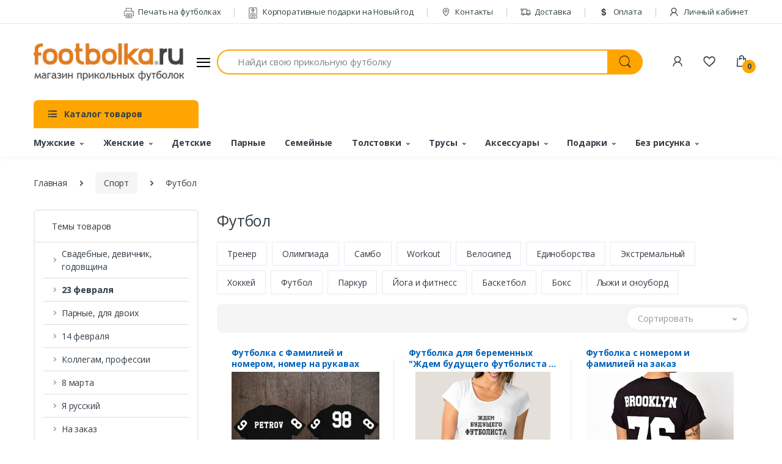

--- FILE ---
content_type: text/html; charset=UTF-8
request_url: https://footbolka.ru/tip/449
body_size: 39078
content:
<!DOCTYPE html>
<html lang="ru">
    <head>
        <title>Футболки с надписями «футбол» на сайте Footbolka.ru
</title>
        <meta name="keyword" content="Футболка, прикольные футболки, мужские футболки, печать на футболках, футболки с надписями, футболки на заказ, купить футболку, заказать футболку, магазин футболок">
        <meta name="description" content="На Футболка.ру можно сделать прикольные футболки на заказ или купить футболки с надписями и рисунками. Доставка по Москве за 1 день.">
        <meta charset="utf-8">
        <meta name="viewport" content="width=device-width, initial-scale=1, shrink-to-fit=no">
        <link rel="shortcut icon" href="/templates/footbolka/images/favicon.ico">
        <meta property="og:image" content="https://footbolka.ru/images/no-image.jpg" />
        <meta property="og:url" content="https://footbolka.ru/tip/449" />
        <meta property="og:type" content="Website" />
        <meta property="og:title" content="Футболки с надписями «футбол» на сайте Footbolka.ru
" />
        <meta property="og:description" content="На Футболка.ру можно сделать прикольные футболки на заказ или купить футболки с надписями и рисунками. Доставка по Москве за 1 день." />
        <meta name="csrf-token" content="gfYOcbAEc3BemgVi4kojkcv3ZXdS2ZahTIERJxZ2">
        <meta name="yandex-verification" content="7bdbf45f5ad124e9" />
        <link href="https://fonts.googleapis.com/css?family=Open+Sans:300,300i,400,400i,600,600i,700,700i,800,800i&display=swap" rel="stylesheet">
        <link rel="stylesheet" href="/templates/footbolka/assets/vendor/font-awesome/css/fontawesome-all.min.css">
        <link rel="stylesheet" href="/templates/footbolka/assets/css/font-electro.css">
        <link rel="stylesheet" href="/templates/footbolka/assets/vendor/animate.css/animate.min.css">
        <link rel="stylesheet" href="/templates/footbolka/assets/vendor/hs-megamenu/src/hs.megamenu.css">
        <link rel="stylesheet" href="/templates/footbolka/assets/vendor/malihu-custom-scrollbar-plugin/jquery.mCustomScrollbar.css">
        <link rel="stylesheet" href="/templates/footbolka/assets/vendor/fancybox/jquery.fancybox.css">
        <link rel="stylesheet" href="/templates/footbolka/assets/vendor/slick-carousel/slick/slick.css">
        <link rel="stylesheet" href="/templates/footbolka/assets/vendor/bootstrap-select/dist/css/bootstrap-select.min.css">
        <link rel="stylesheet" href="/templates/footbolka/assets/css/theme.css">
    </head>
    <body>
        <!-- ========== HEADER ========== -->
        <header id="header" class="u-header u-header-left-aligned-nav">
            <div class="u-header__section">
                <div class="u-header-topbar py-2 d-none d-xl-block">
                    <div class="container">
                        <div class="d-flex align-items-center">
                            <div class="topbar-left">
                                <a href="/" class="text-gray-110 font-size-13 hover-on-dark"></a>
                            </div>
                            <div class="topbar-right ml-auto">
                                <ul class="list-inline mb-0">
                                    <li class="list-inline-item mr-0 u-header-topbar__nav-item u-header-topbar__nav-item-border">
                                        <a href="/pages/pechat_na_futbolkah" class="u-header-topbar__nav-link"><i class="ec ec-printer mr-1"></i> Печать на футболках</a>
                                    </li>
                                    <li class="list-inline-item mr-0 u-header-topbar__nav-item u-header-topbar__nav-item-border">
                                        <a href="https://box-gifts.ru/" target="_blank" class="u-header-topbar__nav-link"><i class="ec ec-speaker mr-1"></i> Корпоративные подарки на Новый год</a>
                                    </li>
                                    <li class="list-inline-item mr-0 u-header-topbar__nav-item u-header-topbar__nav-item-border">
                                        <a href="/contacts" class="u-header-topbar__nav-link"><i class="ec ec-map-pointer mr-1"></i> Контакты</a>
                                    </li>
                                    <li class="list-inline-item mr-0 u-header-topbar__nav-item u-header-topbar__nav-item-border">
                                        <a href="/delivery" class="u-header-topbar__nav-link"><i class="ec ec-transport mr-1"></i> Доставка</a>
                                    </li>
                                    <li class="list-inline-item mr-0 u-header-topbar__nav-item u-header-topbar__nav-item-border">
                                        <a href="/pay" class="u-header-topbar__nav-link"><i class="ec ec-dollar mr-1"></i> Оплата</a>
                                    </li>

      
                                                                            <li class="list-inline-item mr-0 u-header-topbar__nav-item u-header-topbar__nav-item-border">
                                            <a href="https://footbolka.ru/member/login" class="u-header-topbar__nav-link" title="Личный кабинет"><i class="ec ec-user mr-1"></i> Личный кабинет</a>
                                        </li>
                                    
                                </ul>
                            </div>
                        </div>
                    </div>
                </div>

                <div class="py-2 py-xl-5 bg-primary-down-lg">
                    <div class="container my-0dot5 my-xl-0">
                        <div class="row align-items-center">
                            <div class="col-auto">
                                <nav class="navbar navbar-expand u-header__navbar py-0 justify-content-xl-between max-width-270 min-width-270">
                                    <a class="order-1 order-xl-0 navbar-brand u-header__navbar-brand u-header__navbar-brand-center" href="/" aria-label="footbolka.ru">
                                    <img src="https://footbolka.ru/data/logo/logo.png" alt="footbolka.ru" />
                                    </a>
                                    <button id="sidebarHeaderInvokerMenu" type="button" class="navbar-toggler d-block btn u-hamburger mr-3 mr-xl-0"
                                        aria-controls="sidebarHeader"
                                        aria-haspopup="true"
                                        aria-expanded="false"
                                        data-unfold-event="click"
                                        data-unfold-hide-on-scroll="false"
                                        data-unfold-target="#sidebarHeader1"
                                        data-unfold-type="css-animation"
                                        data-unfold-animation-in="fadeInLeft"
                                        data-unfold-animation-out="fadeOutLeft"
                                        data-unfold-duration="500">
                                        <span id="hamburgerTriggerMenu" class="u-hamburger__box">
                                            <span class="u-hamburger__inner"></span>
                                        </span>
                                    </button>
                                </nav>
                                <aside id="sidebarHeader1" class="u-sidebar u-sidebar--left" aria-labelledby="sidebarHeaderInvoker">
  <div class="u-sidebar__scroller">
    <div class="u-sidebar__container">
      <div class="u-header-sidebar__footer-offset">
        <div class="position-absolute top-0 right-0 z-index-2 pt-4 pr-4 bg-white">
          <button type="button" class="close ml-auto"
                  aria-controls="sidebarHeader"
                  aria-haspopup="true"
                  aria-expanded="false"
                  data-unfold-event="click"
                  data-unfold-hide-on-scroll="false"
                  data-unfold-target="#sidebarHeader1"
                  data-unfold-type="css-animation"
                  data-unfold-animation-in="fadeInLeft"
                  data-unfold-animation-out="fadeOutLeft"
                  data-unfold-duration="500">
            <span aria-hidden="true"><i class="ec ec-close-remove text-gray-90 font-size-20"></i></span>
          </button>
        </div>
        <div class="js-scrollbar u-sidebar__body">
          <div id="headerSidebarContent" class="u-sidebar__content u-header-sidebar__content">
            <a class="navbar-brand u-header__navbar-brand u-header__navbar-brand-center mb-3" href="/" aria-label="footbolka.ru">
              <img src="https://footbolka.ru/data/logo/logo.png" alt="footbolka.ru" />
            </a>
            <ul id="headerSidebarList" class="u-header-collapse__nav">
              
              <li class="u-has-submenu u-header-collapse__submenu">
                <a class="u-header-collapse__nav-link u-header-collapse__nav-pointer" href="javascript:;" data-target="#headerSidebarComputersCollapse" role="button" data-toggle="collapse" aria-expanded="false" aria-controls="headerSidebarComputersCollapse">
                  Покупателям
                </a>
                <div id="headerSidebarComputersCollapse" class="collapse" data-parent="#headerSidebarContent">
                  <ul class="u-header-collapse__nav-list">
                    <li><span class="u-header-sidebar__sub-menu-title">Информация для покупателей</span></li>
                    <li class=""><a class="u-header-collapse__submenu-nav-link" href="https://box-gifts.ru/" target="_blank">Корпоративные подарки на Новый год</a></li>
                    <li class=""><a class="u-header-collapse__submenu-nav-link" href="/pages/pechat_na_futbolkah">Печать на футболках</a></li>
                    <li class=""><a class="u-header-collapse__submenu-nav-link" href="/delivery">Доставка</a></li>
                    <li class=""><a class="u-header-collapse__submenu-nav-link" href="/pay">Оплата</a></li>
                    <li class=""><a class="u-header-collapse__submenu-nav-link" href="/contacts">Контакты</a></li>
                    
                    <li><a class="u-header-collapse__submenu-nav-link" href="/pages/news">Новости</a></li>
                  </ul>
                </div>
              </li>
                          
              
                          
              
                          
              
                          
              
                          
              
                          
              
                          
              
                          
              
                          
              
                          
              
                          
              
                          
              
                          
              
                          
              
                          
              
                          
              
                          
              
                          
              
                          
              
                          
              
                          
              
                          
              
                          
              
                          
              
                          
              
                          
              
                          
              
                          
              
                          
              
                          
              
                          
              
                          
              
                          
              
                          
              
                          
              
                          
              
                          
              
                          
              
                          
              
                          
              
                          
              
                          
              
                          
              
                          
              
                          
              
                          
              
                          
              
                          
              
                          
              
                          
              
                          
              
                          
              
                          
              
                          
              
                          
              
                          
              
                          
              
                          
              
                          
              
                          
              
                          
              
                          
              
                          
              
                          
              
                          
              
                          
              
                          
              
                          
              
                          
              
                          
              
                          
              
                          
              
                          
              
                          
              
                          
              
                          
              
                          
              
                          
              
                          
              
                          
              
                          
              
                          
              
                          
              
                          
              
                          
              
                          
              
                          
              
                          
              
                          
              
                          
              
                          
              
                          
              
                          
              
                          
              
                          
              
                          
              
                          
              
                          
              
                          
              
                          
              
                          
              
                          
              
                          
              
                          
              
                          
              
                          
              
                          
              
                          
              
                          
              
                          
              
                          
              
                          
              
                          
              
                          
              
                          
              
                          
              
                          
              
                          
              
                          
              
                          
              
                          
              
                          
              
                          
              
                          
              
                          
              
                          
              
                          
              
                          
              
                          
              
                          
              
                          
              
                          
              
                          
              
                          
              
                          
              
                          
              
                          
              
                          
              
                          
              
                          
              
                          
              
                          
              
                          
              
                          
              
                          
              
                          
              
                          
              
                          
              
                          
              
                          
              
                          
              
                          
              
                          
              
                          
              
                          
              
                          
              
                          
              
                          
              
                          
              
                          
              
                          
              
                          
              
                          
              
                          
              
                          
              
                          
              
                          
              
                          
              
                          
              
                                          <li class="u-has-submenu u-header-collapse__submenu">
                  <a class="u-header-collapse__nav-link u-header-collapse__nav-pointer" href="javascript:;" data-target="#headerSidebarMobiles169Collapse" role="button" data-toggle="collapse" aria-expanded="false" aria-controls="headerSidebarMobiles169Collapse">
                                          Свадебные, девичник, годовщина
                                      </a>
                  <div id="headerSidebarMobiles169Collapse" class="collapse" data-parent="#headerSidebarContent">
                    <ul class="u-header-collapse__nav-list">
                      <li><span class="u-header-sidebar__sub-menu-title"><a href="https://footbolka.ru/tip/192" >Свадебные, девичник, годовщина</a></span></li>
                                                                      <li><a class="u-header-collapse__submenu-nav-link" href="https://footbolka.ru/tip/641">Свадьба</a></li>
                                                                                                                          <li><a class="u-header-collapse__submenu-nav-link" href="https://footbolka.ru/tip/503">Годовщина свадьбы</a></li>
                                                                                          <li><a class="u-header-collapse__submenu-nav-link" href="https://footbolka.ru/tip/korallovaya-svadba-35-let"> -- Коралловая свадьба 35 лет</a></li>
                                
                                                              <li><a class="u-header-collapse__submenu-nav-link" href="https://footbolka.ru/tip/695"> -- Рубиновая свадьба 40 лет</a></li>
                                
                                                              <li><a class="u-header-collapse__submenu-nav-link" href="https://footbolka.ru/tip/643"> -- Жемчужная свадьба 30 лет</a></li>
                                
                                                              <li><a class="u-header-collapse__submenu-nav-link" href="https://footbolka.ru/tip/631"> -- Серебряная свадьба 25 лет</a></li>
                                
                                                              <li><a class="u-header-collapse__submenu-nav-link" href="https://footbolka.ru/tip/629"> -- Стеклянная свадьба 15 лет</a></li>
                                
                                                              <li><a class="u-header-collapse__submenu-nav-link" href="https://footbolka.ru/tip/627"> -- Деревянная свадьба 5 лет</a></li>
                                
                                                              <li><a class="u-header-collapse__submenu-nav-link" href="https://footbolka.ru/tip/625"> -- Льняная свадьба 4 года</a></li>
                                
                                                              <li><a class="u-header-collapse__submenu-nav-link" href="https://footbolka.ru/tip/623"> -- Бумажная свадьба 2 года</a></li>
                                
                                                              <li><a class="u-header-collapse__submenu-nav-link" href="https://footbolka.ru/tip/621"> -- Розовая свадьба 10 лет</a></li>
                                
                                                              <li><a class="u-header-collapse__submenu-nav-link" href="https://footbolka.ru/tip/559"> -- Золотая свадьба 50 лет</a></li>
                                
                                                              <li><a class="u-header-collapse__submenu-nav-link" href="https://footbolka.ru/tip/552"> -- Кожаная свадьба 3 года</a></li>
                                
                                                              <li><a class="u-header-collapse__submenu-nav-link" href="https://footbolka.ru/tip/511"> -- Фарфоровая свадьба 20 лет</a></li>
                                
                                                              <li><a class="u-header-collapse__submenu-nav-link" href="https://footbolka.ru/tip/508"> -- Ситцевая свадьба 1 год</a></li>
                                
                                                                                                                                                        <li><a class="u-header-collapse__submenu-nav-link" href="https://footbolka.ru/tip/491">Мальчишник</a></li>
                                                                                                                          <li><a class="u-header-collapse__submenu-nav-link" href="https://footbolka.ru/tip/490">Девичник</a></li>
                                                                                          <li><a class="u-header-collapse__submenu-nav-link" href="https://footbolka.ru/tip/v-stile-tiffani"> -- В стиле Тиффани</a></li>
                                
                                                              <li><a class="u-header-collapse__submenu-nav-link" href="https://footbolka.ru/tip/goryachiy-devichnik"> -- Горячий девичник</a></li>
                                
                                                              <li><a class="u-header-collapse__submenu-nav-link" href="https://footbolka.ru/tip/kollekciya-cvety"> -- Коллекция Цветы</a></li>
                                
                                                              <li><a class="u-header-collapse__submenu-nav-link" href="https://footbolka.ru/tip/kollekciya-brillianty"> -- Коллекция бриллианты</a></li>
                                
                                                              <li><a class="u-header-collapse__submenu-nav-link" href="https://footbolka.ru/tip/727"> -- Коллекция Поцелуй</a></li>
                                
                                                              <li><a class="u-header-collapse__submenu-nav-link" href="https://footbolka.ru/tip/725"> -- Коллекция Сердечки</a></li>
                                
                                                              <li><a class="u-header-collapse__submenu-nav-link" href="https://footbolka.ru/tip/723"> -- Коллекция Ленточка</a></li>
                                
                                                              <li><a class="u-header-collapse__submenu-nav-link" href="https://footbolka.ru/tip/721"> -- Банда невесты</a></li>
                                
                                                              <li><a class="u-header-collapse__submenu-nav-link" href="https://footbolka.ru/tip/719"> -- Коллекция с надписями</a></li>
                                
                                                              <li><a class="u-header-collapse__submenu-nav-link" href="https://footbolka.ru/tip/717"> -- Коллекция Вензель</a></li>
                                
                                                              <li><a class="u-header-collapse__submenu-nav-link" href="https://footbolka.ru/tip/715"> -- Коллекция Поп-арт</a></li>
                                
                                                              <li><a class="u-header-collapse__submenu-nav-link" href="https://footbolka.ru/tip/713"> -- Наборы с фатой</a></li>
                                
                                                              <li><a class="u-header-collapse__submenu-nav-link" href="https://footbolka.ru/tip/711"> -- Аксессуары для девичника</a></li>
                                
                                                              <li><a class="u-header-collapse__submenu-nav-link" href="https://footbolka.ru/tip/709"> -- Коллекция с рисунками</a></li>
                                
                                                              <li><a class="u-header-collapse__submenu-nav-link" href="https://footbolka.ru/tip/707"> -- Коллекция Красный круг</a></li>
                                
                                                              <li><a class="u-header-collapse__submenu-nav-link" href="https://footbolka.ru/tip/705"> -- Коллекция Принцессы</a></li>
                                
                                                              <li><a class="u-header-collapse__submenu-nav-link" href="https://footbolka.ru/tip/602"> -- Распродажа-Девичник</a></li>
                                
                                                                                                                                                        <li><a class="u-header-collapse__submenu-nav-link" href="https://footbolka.ru/tip/470">Just married</a></li>
                                                                                                                          <li><a class="u-header-collapse__submenu-nav-link" href="https://footbolka.ru/tip/465">Свидетели</a></li>
                                                                                                                          <li><a class="u-header-collapse__submenu-nav-link" href="https://footbolka.ru/tip/311">Друг жениха</a></li>
                                                                                                                          <li><a class="u-header-collapse__submenu-nav-link" href="https://footbolka.ru/tip/310">Подружка невесты</a></li>
                                                                                                                          <li><a class="u-header-collapse__submenu-nav-link" href="https://footbolka.ru/tip/309">Жених</a></li>
                                                                                                                          <li><a class="u-header-collapse__submenu-nav-link" href="https://footbolka.ru/tip/308">Невеста</a></li>
                                                                                                                          <li><a class="u-header-collapse__submenu-nav-link" href="https://footbolka.ru/tip/307">Парные для молодоженов</a></li>
                                                                                              </ul>
                  </div>
                </li>
              
                                          <li class="u-has-submenu u-header-collapse__submenu">
                  <a class="u-header-collapse__nav-link u-header-collapse__nav-pointer" href="javascript:;" data-target="#headerSidebarMobiles170Collapse" role="button" data-toggle="collapse" aria-expanded="false" aria-controls="headerSidebarMobiles170Collapse">
                                          <b>23 февраля</b>
                                      </a>
                  <div id="headerSidebarMobiles170Collapse" class="collapse" data-parent="#headerSidebarContent">
                    <ul class="u-header-collapse__nav-list">
                      <li><span class="u-header-sidebar__sub-menu-title"><a href="https://footbolka.ru/tip/485" >23 февраля</a></span></li>
                                                                      <li><a class="u-header-collapse__submenu-nav-link" href="https://footbolka.ru/tip/volchok">Волчок</a></li>
                                                                                                                          <li><a class="u-header-collapse__submenu-nav-link" href="https://footbolka.ru/tip/djek-deniels">Стиль Джек</a></li>
                                                                                                                          <li><a class="u-header-collapse__submenu-nav-link" href="https://footbolka.ru/tip/703">Футболки Коты</a></li>
                                                                                                                          <li><a class="u-header-collapse__submenu-nav-link" href="https://footbolka.ru/tip/701">Вкусные подарки</a></li>
                                                                                                                          <li><a class="u-header-collapse__submenu-nav-link" href="https://footbolka.ru/tip/661">Грамоты и дипломы</a></li>
                                                                                                                          <li><a class="u-header-collapse__submenu-nav-link" href="https://footbolka.ru/tip/619">Прикольные бейсболки</a></li>
                                                                                                                          <li><a class="u-header-collapse__submenu-nav-link" href="https://footbolka.ru/tip/598">Упаковка</a></li>
                                                                                                                          <li><a class="u-header-collapse__submenu-nav-link" href="https://footbolka.ru/tip/580">Именные футболки</a></li>
                                                                                                                          <li><a class="u-header-collapse__submenu-nav-link" href="https://footbolka.ru/tip/570">Начальнику</a></li>
                                                                                                                          <li><a class="u-header-collapse__submenu-nav-link" href="https://footbolka.ru/tip/569">Сыну</a></li>
                                                                                                                          <li><a class="u-header-collapse__submenu-nav-link" href="https://footbolka.ru/tip/568">Коллегам</a></li>
                                                                                                                          <li><a class="u-header-collapse__submenu-nav-link" href="https://footbolka.ru/tip/566">Брату</a></li>
                                                                                                                          <li><a class="u-header-collapse__submenu-nav-link" href="https://footbolka.ru/tip/565">Мужу</a></li>
                                                                                                                          <li><a class="u-header-collapse__submenu-nav-link" href="https://footbolka.ru/tip/564">Дедушке</a></li>
                                                                                                                          <li><a class="u-header-collapse__submenu-nav-link" href="https://footbolka.ru/tip/562">Папе</a></li>
                                                                                                                          <li><a class="u-header-collapse__submenu-nav-link" href="https://footbolka.ru/tip/528">Трусы</a></li>
                                                                                                                          <li><a class="u-header-collapse__submenu-nav-link" href="https://footbolka.ru/tip/527">Футболки 23 февраля</a></li>
                                                                                                                          <li><a class="u-header-collapse__submenu-nav-link" href="https://footbolka.ru/tip/526">Полотенца</a></li>
                                                                                                                          <li><a class="u-header-collapse__submenu-nav-link" href="https://footbolka.ru/tip/525">Сувениры</a></li>
                                                                                                                          <li><a class="u-header-collapse__submenu-nav-link" href="https://footbolka.ru/tip/524">Подарочные наборы</a></li>
                                                                                              </ul>
                  </div>
                </li>
              
                          
              
                          
              
                          
              
                          
              
                          
              
                          
              
                                          <li class="u-has-submenu u-header-collapse__submenu">
                  <a class="u-header-collapse__nav-link u-header-collapse__nav-pointer" href="javascript:;" data-target="#headerSidebarMobiles177Collapse" role="button" data-toggle="collapse" aria-expanded="false" aria-controls="headerSidebarMobiles177Collapse">
                                          Парные, для двоих
                                      </a>
                  <div id="headerSidebarMobiles177Collapse" class="collapse" data-parent="#headerSidebarContent">
                    <ul class="u-header-collapse__nav-list">
                      <li><span class="u-header-sidebar__sub-menu-title"><a href="https://footbolka.ru/tip/453" >Парные, для двоих</a></span></li>
                                                                                        </ul>
                  </div>
                </li>
              
                                          <li class="u-has-submenu u-header-collapse__submenu">
                  <a class="u-header-collapse__nav-link u-header-collapse__nav-pointer" href="javascript:;" data-target="#headerSidebarMobiles178Collapse" role="button" data-toggle="collapse" aria-expanded="false" aria-controls="headerSidebarMobiles178Collapse">
                                          14 февраля
                                      </a>
                  <div id="headerSidebarMobiles178Collapse" class="collapse" data-parent="#headerSidebarContent">
                    <ul class="u-header-collapse__nav-list">
                      <li><span class="u-header-sidebar__sub-menu-title"><a href="https://footbolka.ru/tip/484" >14 февраля</a></span></li>
                                                                      <li><a class="u-header-collapse__submenu-nav-link" href="https://footbolka.ru/tip/659">Игры для взрослых</a></li>
                                                                                                                          <li><a class="u-header-collapse__submenu-nav-link" href="https://footbolka.ru/tip/579">Именные</a></li>
                                                                                                                          <li><a class="u-header-collapse__submenu-nav-link" href="https://footbolka.ru/tip/578">Муж и жена</a></li>
                                                                                                                          <li><a class="u-header-collapse__submenu-nav-link" href="https://footbolka.ru/tip/577">Лидеры продаж</a></li>
                                                                                                                          <li><a class="u-header-collapse__submenu-nav-link" href="https://footbolka.ru/tip/561">Парные подарки</a></li>
                                                                                                                          <li><a class="u-header-collapse__submenu-nav-link" href="https://footbolka.ru/tip/517">Подарки для него</a></li>
                                                                                                                          <li><a class="u-header-collapse__submenu-nav-link" href="https://footbolka.ru/tip/516">Подарки для нее</a></li>
                                                                                                                          <li><a class="u-header-collapse__submenu-nav-link" href="https://footbolka.ru/tip/515">Футболки для влюбленных</a></li>
                                                                                                                          <li><a class="u-header-collapse__submenu-nav-link" href="https://footbolka.ru/tip/513">Половинки сердца</a></li>
                                                                                                                          <li><a class="u-header-collapse__submenu-nav-link" href="https://footbolka.ru/tip/512">Love is</a></li>
                                                                                              </ul>
                  </div>
                </li>
              
                                          <li class="u-has-submenu u-header-collapse__submenu">
                  <a class="u-header-collapse__nav-link u-header-collapse__nav-pointer" href="javascript:;" data-target="#headerSidebarMobiles179Collapse" role="button" data-toggle="collapse" aria-expanded="false" aria-controls="headerSidebarMobiles179Collapse">
                                          Девичник
                                      </a>
                  <div id="headerSidebarMobiles179Collapse" class="collapse" data-parent="#headerSidebarContent">
                    <ul class="u-header-collapse__nav-list">
                      <li><span class="u-header-sidebar__sub-menu-title"><a href="https://footbolka.ru/tip/490" >Девичник</a></span></li>
                                                                      <li><a class="u-header-collapse__submenu-nav-link" href="https://footbolka.ru/tip/v-stile-tiffani">В стиле Тиффани</a></li>
                                                                                                                          <li><a class="u-header-collapse__submenu-nav-link" href="https://footbolka.ru/tip/goryachiy-devichnik">Горячий девичник</a></li>
                                                                                                                          <li><a class="u-header-collapse__submenu-nav-link" href="https://footbolka.ru/tip/kollekciya-cvety">Коллекция Цветы</a></li>
                                                                                                                          <li><a class="u-header-collapse__submenu-nav-link" href="https://footbolka.ru/tip/kollekciya-brillianty">Коллекция бриллианты</a></li>
                                                                                                                          <li><a class="u-header-collapse__submenu-nav-link" href="https://footbolka.ru/tip/727">Коллекция Поцелуй</a></li>
                                                                                                                          <li><a class="u-header-collapse__submenu-nav-link" href="https://footbolka.ru/tip/725">Коллекция Сердечки</a></li>
                                                                                                                          <li><a class="u-header-collapse__submenu-nav-link" href="https://footbolka.ru/tip/723">Коллекция Ленточка</a></li>
                                                                                                                          <li><a class="u-header-collapse__submenu-nav-link" href="https://footbolka.ru/tip/721">Банда невесты</a></li>
                                                                                                                          <li><a class="u-header-collapse__submenu-nav-link" href="https://footbolka.ru/tip/719">Коллекция с надписями</a></li>
                                                                                                                          <li><a class="u-header-collapse__submenu-nav-link" href="https://footbolka.ru/tip/717">Коллекция Вензель</a></li>
                                                                                                                          <li><a class="u-header-collapse__submenu-nav-link" href="https://footbolka.ru/tip/715">Коллекция Поп-арт</a></li>
                                                                                                                          <li><a class="u-header-collapse__submenu-nav-link" href="https://footbolka.ru/tip/713">Наборы с фатой</a></li>
                                                                                                                          <li><a class="u-header-collapse__submenu-nav-link" href="https://footbolka.ru/tip/711">Аксессуары для девичника</a></li>
                                                                                                                          <li><a class="u-header-collapse__submenu-nav-link" href="https://footbolka.ru/tip/709">Коллекция с рисунками</a></li>
                                                                                                                          <li><a class="u-header-collapse__submenu-nav-link" href="https://footbolka.ru/tip/707">Коллекция Красный круг</a></li>
                                                                                                                          <li><a class="u-header-collapse__submenu-nav-link" href="https://footbolka.ru/tip/705">Коллекция Принцессы</a></li>
                                                                                                                          <li><a class="u-header-collapse__submenu-nav-link" href="https://footbolka.ru/tip/602">Распродажа-Девичник</a></li>
                                                                                              </ul>
                  </div>
                </li>
              
                          
              
                          
              
                          
              
                          
              
                          
              
                          
              
                          
              
                                          <li class="u-has-submenu u-header-collapse__submenu">
                  <a class="u-header-collapse__nav-link u-header-collapse__nav-pointer" href="javascript:;" data-target="#headerSidebarMobiles187Collapse" role="button" data-toggle="collapse" aria-expanded="false" aria-controls="headerSidebarMobiles187Collapse">
                                          Коллегам, профессии
                                      </a>
                  <div id="headerSidebarMobiles187Collapse" class="collapse" data-parent="#headerSidebarContent">
                    <ul class="u-header-collapse__nav-list">
                      <li><span class="u-header-sidebar__sub-menu-title"><a href="https://footbolka.ru/tip/179" >Коллегам, профессии</a></span></li>
                                                                      <li><a class="u-header-collapse__submenu-nav-link" href="https://footbolka.ru/tip/555">ГИБДД</a></li>
                                                                                                                          <li><a class="u-header-collapse__submenu-nav-link" href="https://footbolka.ru/tip/509">Полиция (милиция)</a></li>
                                                                                                                          <li><a class="u-header-collapse__submenu-nav-link" href="https://footbolka.ru/tip/483">Пожарный Мчс</a></li>
                                                                                                                          <li><a class="u-header-collapse__submenu-nav-link" href="https://footbolka.ru/tip/480">Военный</a></li>
                                                                                                                          <li><a class="u-header-collapse__submenu-nav-link" href="https://footbolka.ru/tip/479">Моряк</a></li>
                                                                                                                          <li><a class="u-header-collapse__submenu-nav-link" href="https://footbolka.ru/tip/324">Работа</a></li>
                                                                                                                          <li><a class="u-header-collapse__submenu-nav-link" href="https://footbolka.ru/tip/323">Галстук</a></li>
                                                                                                                          <li><a class="u-header-collapse__submenu-nav-link" href="https://footbolka.ru/tip/322">Понедельник</a></li>
                                                                                                                          <li><a class="u-header-collapse__submenu-nav-link" href="https://footbolka.ru/tip/321">Пятница</a></li>
                                                                                                                          <li><a class="u-header-collapse__submenu-nav-link" href="https://footbolka.ru/tip/320">Повар</a></li>
                                                                                                                          <li><a class="u-header-collapse__submenu-nav-link" href="https://footbolka.ru/tip/319">Учитель</a></li>
                                                                                                                          <li><a class="u-header-collapse__submenu-nav-link" href="https://footbolka.ru/tip/318">Строитель</a></li>
                                                                                                                          <li><a class="u-header-collapse__submenu-nav-link" href="https://footbolka.ru/tip/317">Врач</a></li>
                                                                                                                          <li><a class="u-header-collapse__submenu-nav-link" href="https://footbolka.ru/tip/316">Юрист</a></li>
                                                                                                                          <li><a class="u-header-collapse__submenu-nav-link" href="https://footbolka.ru/tip/315">Компьютерщик</a></li>
                                                                                                                          <li><a class="u-header-collapse__submenu-nav-link" href="https://footbolka.ru/tip/314">Начальник</a></li>
                                                                                                                          <li><a class="u-header-collapse__submenu-nav-link" href="https://footbolka.ru/tip/313">Водитель</a></li>
                                                                                                                          <li><a class="u-header-collapse__submenu-nav-link" href="https://footbolka.ru/tip/312">Бухгалтер</a></li>
                                                                                                                          <li><a class="u-header-collapse__submenu-nav-link" href="https://footbolka.ru/tip/297">Деньги</a></li>
                                                                                                                          <li><a class="u-header-collapse__submenu-nav-link" href="https://footbolka.ru/tip/296">Менеджер</a></li>
                                                                                              </ul>
                  </div>
                </li>
              
                          
              
                                          <li class="u-has-submenu u-header-collapse__submenu">
                  <a class="u-header-collapse__nav-link u-header-collapse__nav-pointer" href="javascript:;" data-target="#headerSidebarMobiles189Collapse" role="button" data-toggle="collapse" aria-expanded="false" aria-controls="headerSidebarMobiles189Collapse">
                                          8 марта
                                      </a>
                  <div id="headerSidebarMobiles189Collapse" class="collapse" data-parent="#headerSidebarContent">
                    <ul class="u-header-collapse__nav-list">
                      <li><span class="u-header-sidebar__sub-menu-title"><a href="https://footbolka.ru/tip/494" >8 марта</a></span></li>
                                                                      <li><a class="u-header-collapse__submenu-nav-link" href="https://footbolka.ru/tip/584">Коллегам</a></li>
                                                                                                                          <li><a class="u-header-collapse__submenu-nav-link" href="https://footbolka.ru/tip/583">Любимой</a></li>
                                                                                                                          <li><a class="u-header-collapse__submenu-nav-link" href="https://footbolka.ru/tip/582">Подруге</a></li>
                                                                                                                          <li><a class="u-header-collapse__submenu-nav-link" href="https://footbolka.ru/tip/581">Дочке</a></li>
                                                                                                                          <li><a class="u-header-collapse__submenu-nav-link" href="https://footbolka.ru/tip/576">Свекровь, теща</a></li>
                                                                                                                          <li><a class="u-header-collapse__submenu-nav-link" href="https://footbolka.ru/tip/575">Начальнице</a></li>
                                                                                                                          <li><a class="u-header-collapse__submenu-nav-link" href="https://footbolka.ru/tip/574">Сестре</a></li>
                                                                                                                          <li><a class="u-header-collapse__submenu-nav-link" href="https://footbolka.ru/tip/573">Жене</a></li>
                                                                                                                          <li><a class="u-header-collapse__submenu-nav-link" href="https://footbolka.ru/tip/572">Бабушке</a></li>
                                                                                                                          <li><a class="u-header-collapse__submenu-nav-link" href="https://footbolka.ru/tip/571">Маме</a></li>
                                                                                                                          <li><a class="u-header-collapse__submenu-nav-link" href="https://footbolka.ru/tip/537">Сувениры</a></li>
                                                                                                                          <li><a class="u-header-collapse__submenu-nav-link" href="https://footbolka.ru/tip/536">Футболки</a></li>
                                                                                                                          <li><a class="u-header-collapse__submenu-nav-link" href="https://footbolka.ru/tip/532">Флешки</a></li>
                                                                                                                          <li><a class="u-header-collapse__submenu-nav-link" href="https://footbolka.ru/tip/531">Подарочные наборы</a></li>
                                                                                                                          <li><a class="u-header-collapse__submenu-nav-link" href="https://footbolka.ru/tip/530">Зонты</a></li>
                                                                                                                          <li><a class="u-header-collapse__submenu-nav-link" href="https://footbolka.ru/tip/529">Цветы в банках</a></li>
                                                                                              </ul>
                  </div>
                </li>
              
                                          <li class="u-has-submenu u-header-collapse__submenu">
                  <a class="u-header-collapse__nav-link u-header-collapse__nav-pointer" href="javascript:;" data-target="#headerSidebarMobiles190Collapse" role="button" data-toggle="collapse" aria-expanded="false" aria-controls="headerSidebarMobiles190Collapse">
                                          Я русский
                                      </a>
                  <div id="headerSidebarMobiles190Collapse" class="collapse" data-parent="#headerSidebarContent">
                    <ul class="u-header-collapse__nav-list">
                      <li><span class="u-header-sidebar__sub-menu-title"><a href="https://footbolka.ru/tip/248" >Я русский</a></span></li>
                                                                      <li><a class="u-header-collapse__submenu-nav-link" href="https://footbolka.ru/tip/541">Футболки с Путиным</a></li>
                                                                                              </ul>
                  </div>
                </li>
              
                          
              
                          
              
                          
              
                          
              
                          
              
                          
              
                          
              
                          
              
                          
              
                          
              
                          
              
                          
              
                          
              
                                          <li class="u-has-submenu u-header-collapse__submenu">
                  <a class="u-header-collapse__nav-link u-header-collapse__nav-pointer" href="javascript:;" data-target="#headerSidebarMobiles204Collapse" role="button" data-toggle="collapse" aria-expanded="false" aria-controls="headerSidebarMobiles204Collapse">
                                          На заказ
                                      </a>
                  <div id="headerSidebarMobiles204Collapse" class="collapse" data-parent="#headerSidebarContent">
                    <ul class="u-header-collapse__nav-list">
                      <li><span class="u-header-sidebar__sub-menu-title"><a href="https://footbolka.ru/tip/125" >На заказ</a></span></li>
                                                                      <li><a class="u-header-collapse__submenu-nav-link" href="https://footbolka.ru/tip/604">С фамилией и номером</a></li>
                                                                                                                          <li><a class="u-header-collapse__submenu-nav-link" href="https://footbolka.ru/tip/523">Имена </a></li>
                                                                                                                          <li><a class="u-header-collapse__submenu-nav-link" href="https://footbolka.ru/tip/522">Рисунок</a></li>
                                                                                                                          <li><a class="u-header-collapse__submenu-nav-link" href="https://footbolka.ru/tip/521">Фото и надпись</a></li>
                                                                                                                          <li><a class="u-header-collapse__submenu-nav-link" href="https://footbolka.ru/tip/520">Надпись</a></li>
                                                                                                                          <li><a class="u-header-collapse__submenu-nav-link" href="https://footbolka.ru/tip/519">Футболка с фото</a></li>
                                                                                              </ul>
                  </div>
                </li>
              
                                          <li class="u-has-submenu u-header-collapse__submenu">
                  <a class="u-header-collapse__nav-link u-header-collapse__nav-pointer" href="javascript:;" data-target="#headerSidebarMobiles205Collapse" role="button" data-toggle="collapse" aria-expanded="false" aria-controls="headerSidebarMobiles205Collapse">
                                          Семья
                                      </a>
                  <div id="headerSidebarMobiles205Collapse" class="collapse" data-parent="#headerSidebarContent">
                    <ul class="u-header-collapse__nav-list">
                      <li><span class="u-header-sidebar__sub-menu-title"><a href="https://footbolka.ru/tip/242" >Семья</a></span></li>
                                                                      <li><a class="u-header-collapse__submenu-nav-link" href="https://footbolka.ru/tip/611">Для семьи на четверых</a></li>
                                                                                                                          <li><a class="u-header-collapse__submenu-nav-link" href="https://footbolka.ru/tip/596">Для мамы и дочки</a></li>
                                                                                                                          <li><a class="u-header-collapse__submenu-nav-link" href="https://footbolka.ru/tip/551">Для семьи на троих</a></li>
                                                                                                                          <li><a class="u-header-collapse__submenu-nav-link" href="https://footbolka.ru/tip/550">Для папы и сына</a></li>
                                                                                                                          <li><a class="u-header-collapse__submenu-nav-link" href="https://footbolka.ru/tip/493">Сын, дочь</a></li>
                                                                                                                          <li><a class="u-header-collapse__submenu-nav-link" href="https://footbolka.ru/tip/434">Внук, внучка</a></li>
                                                                                                                          <li><a class="u-header-collapse__submenu-nav-link" href="https://footbolka.ru/tip/403">Крестный, племянник</a></li>
                                                                                                                          <li><a class="u-header-collapse__submenu-nav-link" href="https://footbolka.ru/tip/402">Теща, зять, свекры</a></li>
                                                                                                                          <li><a class="u-header-collapse__submenu-nav-link" href="https://footbolka.ru/tip/400">Тетя, дядя </a></li>
                                                                                                                          <li><a class="u-header-collapse__submenu-nav-link" href="https://footbolka.ru/tip/399">Сестра, брат</a></li>
                                                                                                                          <li><a class="u-header-collapse__submenu-nav-link" href="https://footbolka.ru/tip/398">Муж, жена</a></li>
                                                                                                                          <li><a class="u-header-collapse__submenu-nav-link" href="https://footbolka.ru/tip/397">Папа</a></li>
                                                                                                                          <li><a class="u-header-collapse__submenu-nav-link" href="https://footbolka.ru/tip/396">Мама</a></li>
                                                                                                                          <li><a class="u-header-collapse__submenu-nav-link" href="https://footbolka.ru/tip/395">Бабушка и дедушка</a></li>
                                                                                              </ul>
                  </div>
                </li>
              
                          
              
                          
              
                          
              
                          
              
                          
              
                          
              
                          
              
                          
              
                          
              
                                          <li class="u-has-submenu u-header-collapse__submenu">
                  <a class="u-header-collapse__nav-link u-header-collapse__nav-pointer" href="javascript:;" data-target="#headerSidebarMobiles215Collapse" role="button" data-toggle="collapse" aria-expanded="false" aria-controls="headerSidebarMobiles215Collapse">
                                          Любовь
                                      </a>
                  <div id="headerSidebarMobiles215Collapse" class="collapse" data-parent="#headerSidebarContent">
                    <ul class="u-header-collapse__nav-list">
                      <li><span class="u-header-sidebar__sub-menu-title"><a href="https://footbolka.ru/tip/414" >Любовь</a></span></li>
                                                                      <li><a class="u-header-collapse__submenu-nav-link" href="https://footbolka.ru/tip/418">Я люблю</a></li>
                                                                                                                          <li><a class="u-header-collapse__submenu-nav-link" href="https://footbolka.ru/tip/417">Сердца</a></li>
                                                                                                                          <li><a class="u-header-collapse__submenu-nav-link" href="https://footbolka.ru/tip/415">Love is</a></li>
                                                                                              </ul>
                  </div>
                </li>
              
                          
              
                          
              
                          
              
                          
              
                          
              
                          
              
                          
              
                          
              
                          
              
                          
              
                          
              
                                          <li class="u-has-submenu u-header-collapse__submenu">
                  <a class="u-header-collapse__nav-link u-header-collapse__nav-pointer" href="javascript:;" data-target="#headerSidebarMobiles227Collapse" role="button" data-toggle="collapse" aria-expanded="false" aria-controls="headerSidebarMobiles227Collapse">
                                          Прикольные надписи 
                                      </a>
                  <div id="headerSidebarMobiles227Collapse" class="collapse" data-parent="#headerSidebarContent">
                    <ul class="u-header-collapse__nav-list">
                      <li><span class="u-header-sidebar__sub-menu-title"><a href="https://footbolka.ru/tip/4" >Прикольные надписи </a></span></li>
                                                                      <li><a class="u-header-collapse__submenu-nav-link" href="https://footbolka.ru/tip/469">Для друзей</a></li>
                                                                                                                          <li><a class="u-header-collapse__submenu-nav-link" href="https://footbolka.ru/tip/457">Брюнетка</a></li>
                                                                                                                          <li><a class="u-header-collapse__submenu-nav-link" href="https://footbolka.ru/tip/456">Блондинка</a></li>
                                                                                                                          <li><a class="u-header-collapse__submenu-nav-link" href="https://footbolka.ru/tip/436">Ангел</a></li>
                                                                                                                          <li><a class="u-header-collapse__submenu-nav-link" href="https://footbolka.ru/tip/366">Имена</a></li>
                                                                                                                          <li><a class="u-header-collapse__submenu-nav-link" href="https://footbolka.ru/tip/365">Компьютерные</a></li>
                                                                                                                          <li><a class="u-header-collapse__submenu-nav-link" href="https://footbolka.ru/tip/364">Цари, короли, богини</a></li>
                                                                                                                          <li><a class="u-header-collapse__submenu-nav-link" href="https://footbolka.ru/tip/363">Любовь</a></li>
                                                                                                                          <li><a class="u-header-collapse__submenu-nav-link" href="https://footbolka.ru/tip/362">Афоризмы </a></li>
                                                                                                                          <li><a class="u-header-collapse__submenu-nav-link" href="https://footbolka.ru/tip/361">Цитаты</a></li>
                                                                                                                          <li><a class="u-header-collapse__submenu-nav-link" href="https://footbolka.ru/tip/360">Пацанские</a></li>
                                                                                                                          <li><a class="u-header-collapse__submenu-nav-link" href="https://footbolka.ru/tip/359">Пафосные</a></li>
                                                                                                                          <li><a class="u-header-collapse__submenu-nav-link" href="https://footbolka.ru/tip/358">Настроение</a></li>
                                                                                                                          <li><a class="u-header-collapse__submenu-nav-link" href="https://footbolka.ru/tip/357">Мужик</a></li>
                                                                                                                          <li><a class="u-header-collapse__submenu-nav-link" href="https://footbolka.ru/tip/356">Прикольные футболки</a></li>
                                                                                                                          <li><a class="u-header-collapse__submenu-nav-link" href="https://footbolka.ru/tip/355">Здоровье</a></li>
                                                                                              </ul>
                  </div>
                </li>
              
                          
              
                                          <li class="u-has-submenu u-header-collapse__submenu">
                  <a class="u-header-collapse__nav-link u-header-collapse__nav-pointer" href="javascript:;" data-target="#headerSidebarMobiles229Collapse" role="button" data-toggle="collapse" aria-expanded="false" aria-controls="headerSidebarMobiles229Collapse">
                                          Для беременных
                                      </a>
                  <div id="headerSidebarMobiles229Collapse" class="collapse" data-parent="#headerSidebarContent">
                    <ul class="u-header-collapse__nav-list">
                      <li><span class="u-header-sidebar__sub-menu-title"><a href="https://footbolka.ru/tip/206" >Для беременных</a></span></li>
                                                                      <li><a class="u-header-collapse__submenu-nav-link" href="https://footbolka.ru/tip/633">Парные для беременной и мужа</a></li>
                                                                                                                          <li><a class="u-header-collapse__submenu-nav-link" href="https://footbolka.ru/tip/613">Распродажа футболок для беременных</a></li>
                                                                                              </ul>
                  </div>
                </li>
              
                                          <li class="u-has-submenu u-header-collapse__submenu">
                  <a class="u-header-collapse__nav-link u-header-collapse__nav-pointer" href="javascript:;" data-target="#headerSidebarMobiles230Collapse" role="button" data-toggle="collapse" aria-expanded="false" aria-controls="headerSidebarMobiles230Collapse">
                                          Знаки зодиака
                                      </a>
                  <div id="headerSidebarMobiles230Collapse" class="collapse" data-parent="#headerSidebarContent">
                    <ul class="u-header-collapse__nav-list">
                      <li><span class="u-header-sidebar__sub-menu-title"><a href="https://footbolka.ru/tip/343" >Знаки зодиака</a></span></li>
                                                                      <li><a class="u-header-collapse__submenu-nav-link" href="https://footbolka.ru/tip/657">Рыбы</a></li>
                                                                                                                          <li><a class="u-header-collapse__submenu-nav-link" href="https://footbolka.ru/tip/600">Овен</a></li>
                                                                                                                          <li><a class="u-header-collapse__submenu-nav-link" href="https://footbolka.ru/tip/567">Стрелец</a></li>
                                                                                                                          <li><a class="u-header-collapse__submenu-nav-link" href="https://footbolka.ru/tip/563">Скорпион</a></li>
                                                                                                                          <li><a class="u-header-collapse__submenu-nav-link" href="https://footbolka.ru/tip/560">Дева</a></li>
                                                                                                                          <li><a class="u-header-collapse__submenu-nav-link" href="https://footbolka.ru/tip/535">Лев</a></li>
                                                                                                                          <li><a class="u-header-collapse__submenu-nav-link" href="https://footbolka.ru/tip/534">Рак</a></li>
                                                                                                                          <li><a class="u-header-collapse__submenu-nav-link" href="https://footbolka.ru/tip/533">Близнецы</a></li>
                                                                                                                          <li><a class="u-header-collapse__submenu-nav-link" href="https://footbolka.ru/tip/514">Весы</a></li>
                                                                                                                          <li><a class="u-header-collapse__submenu-nav-link" href="https://footbolka.ru/tip/506">Телец</a></li>
                                                                                                                          <li><a class="u-header-collapse__submenu-nav-link" href="https://footbolka.ru/tip/416">Козерог</a></li>
                                                                                                                          <li><a class="u-header-collapse__submenu-nav-link" href="https://footbolka.ru/tip/340">Водолей</a></li>
                                                                                              </ul>
                  </div>
                </li>
              
                                          <li class="u-has-submenu u-header-collapse__submenu">
                  <a class="u-header-collapse__nav-link u-header-collapse__nav-pointer" href="javascript:;" data-target="#headerSidebarMobiles231Collapse" role="button" data-toggle="collapse" aria-expanded="false" aria-controls="headerSidebarMobiles231Collapse">
                                          День рождения
                                      </a>
                  <div id="headerSidebarMobiles231Collapse" class="collapse" data-parent="#headerSidebarContent">
                    <ul class="u-header-collapse__nav-list">
                      <li><span class="u-header-sidebar__sub-menu-title"><a href="https://footbolka.ru/tip/408" >День рождения</a></span></li>
                                                                      <li><a class="u-header-collapse__submenu-nav-link" href="https://footbolka.ru/tip/597">4 годика</a></li>
                                                                                                                          <li><a class="u-header-collapse__submenu-nav-link" href="https://footbolka.ru/tip/592">Подарки на рождение ребенка</a></li>
                                                                                                                          <li><a class="u-header-collapse__submenu-nav-link" href="https://footbolka.ru/tip/591">Юбилей</a></li>
                                                                                                                          <li><a class="u-header-collapse__submenu-nav-link" href="https://footbolka.ru/tip/590">Детский день рождения</a></li>
                                                                                                                          <li><a class="u-header-collapse__submenu-nav-link" href="https://footbolka.ru/tip/589">Именные подарки на день рождения</a></li>
                                                                                                                          <li><a class="u-header-collapse__submenu-nav-link" href="https://footbolka.ru/tip/588">1 годик</a></li>
                                                                                                                          <li><a class="u-header-collapse__submenu-nav-link" href="https://footbolka.ru/tip/505">3 годика</a></li>
                                                                                                                          <li><a class="u-header-collapse__submenu-nav-link" href="https://footbolka.ru/tip/301">2 годика</a></li>
                                                                                              </ul>
                  </div>
                </li>
              
                                          <li class="u-has-submenu u-header-collapse__submenu">
                  <a class="u-header-collapse__nav-link u-header-collapse__nav-pointer" href="javascript:;" data-target="#headerSidebarMobiles232Collapse" role="button" data-toggle="collapse" aria-expanded="false" aria-controls="headerSidebarMobiles232Collapse">
                                          Прикольные рисунки
                                      </a>
                  <div id="headerSidebarMobiles232Collapse" class="collapse" data-parent="#headerSidebarContent">
                    <ul class="u-header-collapse__nav-list">
                      <li><span class="u-header-sidebar__sub-menu-title"><a href="https://footbolka.ru/tip/6" >Прикольные рисунки</a></span></li>
                                                                      <li><a class="u-header-collapse__submenu-nav-link" href="https://footbolka.ru/tip/avokado">Авокадо</a></li>
                                                                                                                          <li><a class="u-header-collapse__submenu-nav-link" href="https://footbolka.ru/tip/697">Единороги и фламинго</a></li>
                                                                                                                          <li><a class="u-header-collapse__submenu-nav-link" href="https://footbolka.ru/tip/482">Скелет</a></li>
                                                                                                                          <li><a class="u-header-collapse__submenu-nav-link" href="https://footbolka.ru/tip/475">Пират</a></li>
                                                                                                                          <li><a class="u-header-collapse__submenu-nav-link" href="https://footbolka.ru/tip/441">Бабочки</a></li>
                                                                                                                          <li><a class="u-header-collapse__submenu-nav-link" href="https://footbolka.ru/tip/440">Космоc</a></li>
                                                                                                                          <li><a class="u-header-collapse__submenu-nav-link" href="https://footbolka.ru/tip/439">Цветы</a></li>
                                                                                                                          <li><a class="u-header-collapse__submenu-nav-link" href="https://footbolka.ru/tip/437">Фея, эльф</a></li>
                                                                                                                          <li><a class="u-header-collapse__submenu-nav-link" href="https://footbolka.ru/tip/353">Тату</a></li>
                                                                                                                                                                        <li><a class="u-header-collapse__submenu-nav-link" href="https://footbolka.ru/tip/351">Черепа</a></li>
                                                                                                                          <li><a class="u-header-collapse__submenu-nav-link" href="https://footbolka.ru/tip/350">Смайлы</a></li>
                                                                                                                          <li><a class="u-header-collapse__submenu-nav-link" href="https://footbolka.ru/tip/349">Оружие </a></li>
                                                                                                                          <li><a class="u-header-collapse__submenu-nav-link" href="https://footbolka.ru/tip/348">Монстры</a></li>
                                                                                                                          <li><a class="u-header-collapse__submenu-nav-link" href="https://footbolka.ru/tip/347">Матершинные</a></li>
                                                                                                                          <li><a class="u-header-collapse__submenu-nav-link" href="https://footbolka.ru/tip/346">Комиксы</a></li>
                                                                                                                          <li><a class="u-header-collapse__submenu-nav-link" href="https://footbolka.ru/tip/345">Иероглифы </a></li>
                                                                                                                          <li><a class="u-header-collapse__submenu-nav-link" href="https://footbolka.ru/tip/344">Знаменитости</a></li>
                                                                                                                          <li><a class="u-header-collapse__submenu-nav-link" href="https://footbolka.ru/tip/342">Еда</a></li>
                                                                                                                                            </ul>
                  </div>
                </li>
              
                                          <li class="u-has-submenu u-header-collapse__submenu">
                  <a class="u-header-collapse__nav-link u-header-collapse__nav-pointer" href="javascript:;" data-target="#headerSidebarMobiles233Collapse" role="button" data-toggle="collapse" aria-expanded="false" aria-controls="headerSidebarMobiles233Collapse">
                                          Алкогольные
                                      </a>
                  <div id="headerSidebarMobiles233Collapse" class="collapse" data-parent="#headerSidebarContent">
                    <ul class="u-header-collapse__nav-list">
                      <li><span class="u-header-sidebar__sub-menu-title"><a href="https://footbolka.ru/tip/9" >Алкогольные</a></span></li>
                                                                      <li><a class="u-header-collapse__submenu-nav-link" href="https://footbolka.ru/tip/339">Наливай!</a></li>
                                                                                                                          <li><a class="u-header-collapse__submenu-nav-link" href="https://footbolka.ru/tip/337">Выпить есть?</a></li>
                                                                                                                          <li><a class="u-header-collapse__submenu-nav-link" href="https://footbolka.ru/tip/300">Пиво</a></li>
                                                                                                                          <li><a class="u-header-collapse__submenu-nav-link" href="https://footbolka.ru/tip/299">Водка</a></li>
                                                                                                                          <li><a class="u-header-collapse__submenu-nav-link" href="https://footbolka.ru/tip/298">Шампанское</a></li>
                                                                                              </ul>
                  </div>
                </li>
              
                                          <li class="u-has-submenu u-header-collapse__submenu">
                  <a class="u-header-collapse__nav-link u-header-collapse__nav-pointer" href="javascript:;" data-target="#headerSidebarMobiles234Collapse" role="button" data-toggle="collapse" aria-expanded="false" aria-controls="headerSidebarMobiles234Collapse">
                                          Интернет-приколы
                                      </a>
                  <div id="headerSidebarMobiles234Collapse" class="collapse" data-parent="#headerSidebarContent">
                    <ul class="u-header-collapse__nav-list">
                      <li><span class="u-header-sidebar__sub-menu-title"><a href="https://footbolka.ru/tip/419" >Интернет-приколы</a></span></li>
                                                                      <li><a class="u-header-collapse__submenu-nav-link" href="https://footbolka.ru/tip/430">Мемы</a></li>
                                                                                                                          <li><a class="u-header-collapse__submenu-nav-link" href="https://footbolka.ru/tip/429">Давай, до свидания</a></li>
                                                                                                                          <li><a class="u-header-collapse__submenu-nav-link" href="https://footbolka.ru/tip/428">Qr-code</a></li>
                                                                                              </ul>
                  </div>
                </li>
              
                                          <li class="u-has-submenu u-header-collapse__submenu">
                  <a class="u-header-collapse__nav-link u-header-collapse__nav-pointer" href="javascript:;" data-target="#headerSidebarMobiles235Collapse" role="button" data-toggle="collapse" aria-expanded="false" aria-controls="headerSidebarMobiles235Collapse">
                                          Праздники
                                      </a>
                  <div id="headerSidebarMobiles235Collapse" class="collapse" data-parent="#headerSidebarContent">
                    <ul class="u-header-collapse__nav-list">
                      <li><span class="u-header-sidebar__sub-menu-title"><a href="https://footbolka.ru/tip/405" >Праздники</a></span></li>
                                                                      <li><a class="u-header-collapse__submenu-nav-link" href="https://footbolka.ru/tip/639">9 мая</a></li>
                                                                                                                          <li><a class="u-header-collapse__submenu-nav-link" href="https://footbolka.ru/tip/635">Пасха</a></li>
                                                                                                                          <li><a class="u-header-collapse__submenu-nav-link" href="https://footbolka.ru/tip/412">Хэллоуин</a></li>
                                                                                                                          <li><a class="u-header-collapse__submenu-nav-link" href="https://footbolka.ru/tip/411">Свадьба</a></li>
                                                                                                                          <li><a class="u-header-collapse__submenu-nav-link" href="https://footbolka.ru/tip/410">Новый Год</a></li>
                                                                                                                          <li><a class="u-header-collapse__submenu-nav-link" href="https://footbolka.ru/tip/409">День влюбленных</a></li>
                                                                                                                          <li><a class="u-header-collapse__submenu-nav-link" href="https://footbolka.ru/tip/407">8 марта</a></li>
                                                                                                                          <li><a class="u-header-collapse__submenu-nav-link" href="https://footbolka.ru/tip/406">23 февраля</a></li>
                                                                                              </ul>
                  </div>
                </li>
              
                                          <li class="u-has-submenu u-header-collapse__submenu">
                  <a class="u-header-collapse__nav-link u-header-collapse__nav-pointer" href="javascript:;" data-target="#headerSidebarMobiles236Collapse" role="button" data-toggle="collapse" aria-expanded="false" aria-controls="headerSidebarMobiles236Collapse">
                                          Туристические
                                      </a>
                  <div id="headerSidebarMobiles236Collapse" class="collapse" data-parent="#headerSidebarContent">
                    <ul class="u-header-collapse__nav-list">
                      <li><span class="u-header-sidebar__sub-menu-title"><a href="https://footbolka.ru/tip/247" >Туристические</a></span></li>
                                                                      <li><a class="u-header-collapse__submenu-nav-link" href="https://footbolka.ru/tip/371">Море, пальмы, отдых</a></li>
                                                                                                                          <li><a class="u-header-collapse__submenu-nav-link" href="https://footbolka.ru/tip/370">Russian tourist</a></li>
                                                                                                                          <li><a class="u-header-collapse__submenu-nav-link" href="https://footbolka.ru/tip/369">Грибы</a></li>
                                                                                                                          <li><a class="u-header-collapse__submenu-nav-link" href="https://footbolka.ru/tip/368">Охота </a></li>
                                                                                                                          <li><a class="u-header-collapse__submenu-nav-link" href="https://footbolka.ru/tip/367">Рыбалка</a></li>
                                                                                              </ul>
                  </div>
                </li>
              
                                          <li class="u-has-submenu u-header-collapse__submenu">
                  <a class="u-header-collapse__nav-link u-header-collapse__nav-pointer" href="javascript:;" data-target="#headerSidebarMobiles237Collapse" role="button" data-toggle="collapse" aria-expanded="false" aria-controls="headerSidebarMobiles237Collapse">
                                          Города и страны
                                      </a>
                  <div id="headerSidebarMobiles237Collapse" class="collapse" data-parent="#headerSidebarContent">
                    <ul class="u-header-collapse__nav-list">
                      <li><span class="u-header-sidebar__sub-menu-title"><a href="https://footbolka.ru/tip/435" >Города и страны</a></span></li>
                                                                      <li><a class="u-header-collapse__submenu-nav-link" href="https://footbolka.ru/tip/sssr">СССР</a></li>
                                                                                                                          <li><a class="u-header-collapse__submenu-nav-link" href="https://footbolka.ru/tip/466">Россия</a></li>
                                                                                                                          <li><a class="u-header-collapse__submenu-nav-link" href="https://footbolka.ru/tip/464">Рим </a></li>
                                                                                                                          <li><a class="u-header-collapse__submenu-nav-link" href="https://footbolka.ru/tip/463">Париж</a></li>
                                                                                                                          <li><a class="u-header-collapse__submenu-nav-link" href="https://footbolka.ru/tip/462">Лондон</a></li>
                                                                                                                          <li><a class="u-header-collapse__submenu-nav-link" href="https://footbolka.ru/tip/461">Нью-йорк</a></li>
                                                                                                                          <li><a class="u-header-collapse__submenu-nav-link" href="https://footbolka.ru/tip/460">Санкт-Петербург</a></li>
                                                                                                                          <li><a class="u-header-collapse__submenu-nav-link" href="https://footbolka.ru/tip/459">Москва</a></li>
                                                                                                                          <li><a class="u-header-collapse__submenu-nav-link" href="https://footbolka.ru/tip/458">Англия (британский флаг)</a></li>
                                                                                              </ul>
                  </div>
                </li>
              
                                          <li class="u-has-submenu u-header-collapse__submenu">
                  <a class="u-header-collapse__nav-link u-header-collapse__nav-pointer" href="javascript:;" data-target="#headerSidebarMobiles238Collapse" role="button" data-toggle="collapse" aria-expanded="false" aria-controls="headerSidebarMobiles238Collapse">
                                          Армия, FBI
                                      </a>
                  <div id="headerSidebarMobiles238Collapse" class="collapse" data-parent="#headerSidebarContent">
                    <ul class="u-header-collapse__nav-list">
                      <li><span class="u-header-sidebar__sub-menu-title"><a href="https://footbolka.ru/tip/420" >Армия, FBI</a></span></li>
                                                                      <li><a class="u-header-collapse__submenu-nav-link" href="https://footbolka.ru/tip/540">Пограничник</a></li>
                                                                                                                          <li><a class="u-header-collapse__submenu-nav-link" href="https://footbolka.ru/tip/426">Охрана </a></li>
                                                                                                                          <li><a class="u-header-collapse__submenu-nav-link" href="https://footbolka.ru/tip/425">ВДВ </a></li>
                                                                                                                          <li><a class="u-header-collapse__submenu-nav-link" href="https://footbolka.ru/tip/424">Авиация</a></li>
                                                                                                                          <li><a class="u-header-collapse__submenu-nav-link" href="https://footbolka.ru/tip/423">Армия </a></li>
                                                                                                                          <li><a class="u-header-collapse__submenu-nav-link" href="https://footbolka.ru/tip/422">Police</a></li>
                                                                                                                          <li><a class="u-header-collapse__submenu-nav-link" href="https://footbolka.ru/tip/421">FBI</a></li>
                                                                                              </ul>
                  </div>
                </li>
              
                          
              
                                          <li class="u-has-submenu u-header-collapse__submenu">
                  <a class="u-header-collapse__nav-link u-header-collapse__nav-pointer" href="javascript:;" data-target="#headerSidebarMobiles240Collapse" role="button" data-toggle="collapse" aria-expanded="false" aria-controls="headerSidebarMobiles240Collapse">
                                          Авторские
                                      </a>
                  <div id="headerSidebarMobiles240Collapse" class="collapse" data-parent="#headerSidebarContent">
                    <ul class="u-header-collapse__nav-list">
                      <li><span class="u-header-sidebar__sub-menu-title"><a href="https://footbolka.ru/tip/184" >Авторские</a></span></li>
                                                                      <li><a class="u-header-collapse__submenu-nav-link" href="https://footbolka.ru/tip/331">Вышивка</a></li>
                                                                                                                          <li><a class="u-header-collapse__submenu-nav-link" href="https://footbolka.ru/tip/330">Роспись</a></li>
                                                                                              </ul>
                  </div>
                </li>
              
                          
              
                                          <li class="u-has-submenu u-header-collapse__submenu">
                  <a class="u-header-collapse__nav-link u-header-collapse__nav-pointer" href="javascript:;" data-target="#headerSidebarMobiles242Collapse" role="button" data-toggle="collapse" aria-expanded="false" aria-controls="headerSidebarMobiles242Collapse">
                                          Спорт
                                      </a>
                  <div id="headerSidebarMobiles242Collapse" class="collapse" data-parent="#headerSidebarContent">
                    <ul class="u-header-collapse__nav-list">
                      <li><span class="u-header-sidebar__sub-menu-title"><a href="https://footbolka.ru/tip/442" >Спорт</a></span></li>
                                                                      <li><a class="u-header-collapse__submenu-nav-link" href="https://footbolka.ru/tip/587">Тренер</a></li>
                                                                                                                          <li><a class="u-header-collapse__submenu-nav-link" href="https://footbolka.ru/tip/539">Олимпиада</a></li>
                                                                                                                          <li><a class="u-header-collapse__submenu-nav-link" href="https://footbolka.ru/tip/487">Cамбо</a></li>
                                                                                                                          <li><a class="u-header-collapse__submenu-nav-link" href="https://footbolka.ru/tip/486">Workout</a></li>
                                                                                                                          <li><a class="u-header-collapse__submenu-nav-link" href="https://footbolka.ru/tip/471">Велосипед</a></li>
                                                                                                                          <li><a class="u-header-collapse__submenu-nav-link" href="https://footbolka.ru/tip/452">Единоборства</a></li>
                                                                                                                          <li><a class="u-header-collapse__submenu-nav-link" href="https://footbolka.ru/tip/451">Экстремальный</a></li>
                                                                                                                          <li><a class="u-header-collapse__submenu-nav-link" href="https://footbolka.ru/tip/450">Хоккей</a></li>
                                                                                                                          <li><a class="u-header-collapse__submenu-nav-link" href="https://footbolka.ru/tip/449">Футбол</a></li>
                                                                                                                          <li><a class="u-header-collapse__submenu-nav-link" href="https://footbolka.ru/tip/448">Паркур</a></li>
                                                                                                                          <li><a class="u-header-collapse__submenu-nav-link" href="https://footbolka.ru/tip/447">Йога и фитнесс</a></li>
                                                                                                                          <li><a class="u-header-collapse__submenu-nav-link" href="https://footbolka.ru/tip/446">Баскетбол</a></li>
                                                                                                                          <li><a class="u-header-collapse__submenu-nav-link" href="https://footbolka.ru/tip/445">Бокс</a></li>
                                                                                                                          <li><a class="u-header-collapse__submenu-nav-link" href="https://footbolka.ru/tip/444">Лыжи и сноуборд</a></li>
                                                                                              </ul>
                  </div>
                </li>
              
                          
              
                          
              
                                          <li class="u-has-submenu u-header-collapse__submenu">
                  <a class="u-header-collapse__nav-link u-header-collapse__nav-pointer" href="javascript:;" data-target="#headerSidebarMobiles245Collapse" role="button" data-toggle="collapse" aria-expanded="false" aria-controls="headerSidebarMobiles245Collapse">
                                          Животные
                                      </a>
                  <div id="headerSidebarMobiles245Collapse" class="collapse" data-parent="#headerSidebarContent">
                    <ul class="u-header-collapse__nav-list">
                      <li><span class="u-header-sidebar__sub-menu-title"><a href="https://footbolka.ru/tip/15" >Животные</a></span></li>
                                                                      <li><a class="u-header-collapse__submenu-nav-link" href="https://footbolka.ru/tip/472">Сова</a></li>
                                                                                                                          <li><a class="u-header-collapse__submenu-nav-link" href="https://footbolka.ru/tip/333">Лягушки</a></li>
                                                                                                                          <li><a class="u-header-collapse__submenu-nav-link" href="https://footbolka.ru/tip/332">Волки</a></li>
                                                                                                                          <li><a class="u-header-collapse__submenu-nav-link" href="https://footbolka.ru/tip/265">Змеи</a></li>
                                                                                                                          <li><a class="u-header-collapse__submenu-nav-link" href="https://footbolka.ru/tip/264">Лошади</a></li>
                                                                                                                          <li><a class="u-header-collapse__submenu-nav-link" href="https://footbolka.ru/tip/231">Зайцы</a></li>
                                                                                                                          <li><a class="u-header-collapse__submenu-nav-link" href="https://footbolka.ru/tip/213">Быки, коровки</a></li>
                                                                                                                          <li><a class="u-header-collapse__submenu-nav-link" href="https://footbolka.ru/tip/207">ANIMAL SPIRIT</a></li>
                                                                                                                          <li><a class="u-header-collapse__submenu-nav-link" href="https://footbolka.ru/tip/141">Мыши</a></li>
                                                                                                                          <li><a class="u-header-collapse__submenu-nav-link" href="https://footbolka.ru/tip/108">Драконы</a></li>
                                                                                                                          <li><a class="u-header-collapse__submenu-nav-link" href="https://footbolka.ru/tip/49">Львы и Тигры</a></li>
                                                                                                                          <li><a class="u-header-collapse__submenu-nav-link" href="https://footbolka.ru/tip/48">Разные</a></li>
                                                                                                                          <li><a class="u-header-collapse__submenu-nav-link" href="https://footbolka.ru/tip/47">Собаки</a></li>
                                                                                                                          <li><a class="u-header-collapse__submenu-nav-link" href="https://footbolka.ru/tip/46">Кошки</a></li>
                                                                                              </ul>
                  </div>
                </li>
              
                                          <li class="u-has-submenu u-header-collapse__submenu">
                  <a class="u-header-collapse__nav-link u-header-collapse__nav-pointer" href="javascript:;" data-target="#headerSidebarMobiles246Collapse" role="button" data-toggle="collapse" aria-expanded="false" aria-controls="headerSidebarMobiles246Collapse">
                                          Авто
                                      </a>
                  <div id="headerSidebarMobiles246Collapse" class="collapse" data-parent="#headerSidebarContent">
                    <ul class="u-header-collapse__nav-list">
                      <li><span class="u-header-sidebar__sub-menu-title"><a href="https://footbolka.ru/tip/14" >Авто</a></span></li>
                                                                      <li><a class="u-header-collapse__submenu-nav-link" href="https://footbolka.ru/tip/586">УАЗ</a></li>
                                                                                                                          <li><a class="u-header-collapse__submenu-nav-link" href="https://footbolka.ru/tip/585">KIA</a></li>
                                                                                                                          <li><a class="u-header-collapse__submenu-nav-link" href="https://footbolka.ru/tip/554">Москвич</a></li>
                                                                                                                          <li><a class="u-header-collapse__submenu-nav-link" href="https://footbolka.ru/tip/553">Лада</a></li>
                                                                                                                          <li><a class="u-header-collapse__submenu-nav-link" href="https://footbolka.ru/tip/502">Shkoda </a></li>
                                                                                                                          <li><a class="u-header-collapse__submenu-nav-link" href="https://footbolka.ru/tip/501">Honda</a></li>
                                                                                                                          <li><a class="u-header-collapse__submenu-nav-link" href="https://footbolka.ru/tip/500">Daewoo</a></li>
                                                                                                                          <li><a class="u-header-collapse__submenu-nav-link" href="https://footbolka.ru/tip/498">Mitsubishi</a></li>
                                                                                                                          <li><a class="u-header-collapse__submenu-nav-link" href="https://footbolka.ru/tip/497">Мото</a></li>
                                                                                                                          <li><a class="u-header-collapse__submenu-nav-link" href="https://footbolka.ru/tip/496">Audi</a></li>
                                                                                                                          <li><a class="u-header-collapse__submenu-nav-link" href="https://footbolka.ru/tip/495">Volkswagen</a></li>
                                                                                                                          <li><a class="u-header-collapse__submenu-nav-link" href="https://footbolka.ru/tip/468">Субару</a></li>
                                                                                                                          <li><a class="u-header-collapse__submenu-nav-link" href="https://footbolka.ru/tip/467">Мазда</a></li>
                                                                                                                          <li><a class="u-header-collapse__submenu-nav-link" href="https://footbolka.ru/tip/336">Разные</a></li>
                                                                                                                          <li><a class="u-header-collapse__submenu-nav-link" href="https://footbolka.ru/tip/335">BMW</a></li>
                                                                                                                          <li><a class="u-header-collapse__submenu-nav-link" href="https://footbolka.ru/tip/334">Mersedes</a></li>
                                                                                              </ul>
                  </div>
                </li>
              
                          
              
                          
              
                          
              
                          
              
                          
              
                          
              
                          
              
                          
              
                          
              
                          
              
                          
              
                          
              
                          
              
                          
              
                          
              
                          
              
                          
              
                          
              
                          
              
                          
              
                          
              
                          
              
                          
              
                          
              
                          
              
                          
              
                          
              
                          
              
                          
              
                          
              
                          
              
                          
              
                          
              
                          
              
                          
              
                          
              
                          
              
                          
              
                          
              
                          
              
                          
              
                          
              
                          
              
                          
              
                          
              
                          
              
                          
              
                          
              
                          
              
                          
              
                          
              
                          
              
                          
              
                          
              
                          
              
                          
              
                          
              
                          
              
                          
              
                          
              
                          
              
                          
              
                          
              
                          
              
                          
              
                          
              
                          
              
                          
              
                          
              
                          
              
                          
              
                          
              
                          
              
                          
              
                          
              
                          
              
                          
              
                          
              
                          
              
                          
              
                          
              
                          
              
                          
              
                          
              
                          
              
                          
              
                          
              
                          
              
                          
              
                          
              
                          
              
                          
              
                          
              
                          
              
                          
              
                          
              
                          
              
                          
              
                          
              
                          
              
                          
              
                          
              
                          
              
                          
              
                          
              
                          
              
                          
              
                          
              
                          
              
                          
              
                          
              
                          
              
                          
              
                          
              
                          
              
                          
              
                          
              
                          
              
                          
              
                          
              
                          
              
                          
              
                          
              
                          
              
                          
              
                          
              
                          
              
                          
              
                          
              
                          
              
                          
              
                                          <li class="u-has-submenu u-header-collapse__submenu">
                  <a class="u-header-collapse__nav-link u-header-collapse__nav-pointer" href="javascript:;" data-target="#headerSidebarMobiles378Collapse" role="button" data-toggle="collapse" aria-expanded="false" aria-controls="headerSidebarMobiles378Collapse">
                                          Годовщина свадьбы
                                      </a>
                  <div id="headerSidebarMobiles378Collapse" class="collapse" data-parent="#headerSidebarContent">
                    <ul class="u-header-collapse__nav-list">
                      <li><span class="u-header-sidebar__sub-menu-title"><a href="https://footbolka.ru/tip/503" >Годовщина свадьбы</a></span></li>
                                                                      <li><a class="u-header-collapse__submenu-nav-link" href="https://footbolka.ru/tip/korallovaya-svadba-35-let">Коралловая свадьба 35 лет</a></li>
                                                                                                                          <li><a class="u-header-collapse__submenu-nav-link" href="https://footbolka.ru/tip/695">Рубиновая свадьба 40 лет</a></li>
                                                                                                                          <li><a class="u-header-collapse__submenu-nav-link" href="https://footbolka.ru/tip/643">Жемчужная свадьба 30 лет</a></li>
                                                                                                                          <li><a class="u-header-collapse__submenu-nav-link" href="https://footbolka.ru/tip/631">Серебряная свадьба 25 лет</a></li>
                                                                                                                          <li><a class="u-header-collapse__submenu-nav-link" href="https://footbolka.ru/tip/629">Стеклянная свадьба 15 лет</a></li>
                                                                                                                          <li><a class="u-header-collapse__submenu-nav-link" href="https://footbolka.ru/tip/627">Деревянная свадьба 5 лет</a></li>
                                                                                                                          <li><a class="u-header-collapse__submenu-nav-link" href="https://footbolka.ru/tip/625">Льняная свадьба 4 года</a></li>
                                                                                                                          <li><a class="u-header-collapse__submenu-nav-link" href="https://footbolka.ru/tip/623">Бумажная свадьба 2 года</a></li>
                                                                                                                          <li><a class="u-header-collapse__submenu-nav-link" href="https://footbolka.ru/tip/621">Розовая свадьба 10 лет</a></li>
                                                                                                                          <li><a class="u-header-collapse__submenu-nav-link" href="https://footbolka.ru/tip/559">Золотая свадьба 50 лет</a></li>
                                                                                                                          <li><a class="u-header-collapse__submenu-nav-link" href="https://footbolka.ru/tip/552">Кожаная свадьба 3 года</a></li>
                                                                                                                          <li><a class="u-header-collapse__submenu-nav-link" href="https://footbolka.ru/tip/511">Фарфоровая свадьба 20 лет</a></li>
                                                                                                                          <li><a class="u-header-collapse__submenu-nav-link" href="https://footbolka.ru/tip/508">Ситцевая свадьба 1 год</a></li>
                                                                                              </ul>
                  </div>
                </li>
              
                          
              
                          
              
                          
              
                          
              
                          
              
                          
              
                          
              
                          
              
                          
              
                          
              
                          
              
                                          <li class="u-has-submenu u-header-collapse__submenu">
                  <a class="u-header-collapse__nav-link u-header-collapse__nav-pointer" href="javascript:;" data-target="#headerSidebarMobiles390Collapse" role="button" data-toggle="collapse" aria-expanded="false" aria-controls="headerSidebarMobiles390Collapse">
                                          РАСПРОДАЖА!
                                      </a>
                  <div id="headerSidebarMobiles390Collapse" class="collapse" data-parent="#headerSidebarContent">
                    <ul class="u-header-collapse__nav-list">
                      <li><span class="u-header-sidebar__sub-menu-title"><a href="https://footbolka.ru/tip/171" >РАСПРОДАЖА!</a></span></li>
                                                                      <li><a class="u-header-collapse__submenu-nav-link" href="https://footbolka.ru/tip/617">Размер XXXL</a></li>
                                                                                                                          <li><a class="u-header-collapse__submenu-nav-link" href="https://footbolka.ru/tip/605">Детские</a></li>
                                                                                                                          <li><a class="u-header-collapse__submenu-nav-link" href="https://footbolka.ru/tip/199">Другие товары со скидками</a></li>
                                                                                                                          <li><a class="u-header-collapse__submenu-nav-link" href="https://footbolka.ru/tip/198">Размер XXL</a></li>
                                                                                                                          <li><a class="u-header-collapse__submenu-nav-link" href="https://footbolka.ru/tip/197">Размер XL</a></li>
                                                                                                                          <li><a class="u-header-collapse__submenu-nav-link" href="https://footbolka.ru/tip/196">Размер L</a></li>
                                                                                                                          <li><a class="u-header-collapse__submenu-nav-link" href="https://footbolka.ru/tip/195">Размер M</a></li>
                                                                                                                          <li><a class="u-header-collapse__submenu-nav-link" href="https://footbolka.ru/tip/194">Размер S</a></li>
                                                                                                                          <li><a class="u-header-collapse__submenu-nav-link" href="https://footbolka.ru/tip/193">Размер XS</a></li>
                                                                                              </ul>
                  </div>
                </li>
              
                          
              
                          
              
                                          <li class="u-has-submenu u-header-collapse__submenu">
                  <a class="u-header-collapse__nav-link u-header-collapse__nav-pointer" href="javascript:;" data-target="#headerSidebarMobiles393Collapse" role="button" data-toggle="collapse" aria-expanded="false" aria-controls="headerSidebarMobiles393Collapse">
                                          Футболки и подарки с принтами
                                      </a>
                  <div id="headerSidebarMobiles393Collapse" class="collapse" data-parent="#headerSidebarContent">
                    <ul class="u-header-collapse__nav-list">
                      <li><span class="u-header-sidebar__sub-menu-title"><a href="https://footbolka.ru/tip/601" >Футболки и подарки с принтами</a></span></li>
                                                                      <li><a class="u-header-collapse__submenu-nav-link" href="https://footbolka.ru/tip/antibrend">Антибренд</a></li>
                                                                                                                          <li><a class="u-header-collapse__submenu-nav-link" href="https://footbolka.ru/tip/kollekciya-lisichki">Коллекция Лисички zozobubu</a></li>
                                                                                                                          <li><a class="u-header-collapse__submenu-nav-link" href="https://footbolka.ru/tip/693">Коллекция «Что вечно под луной»</a></li>
                                                                                                                          <li><a class="u-header-collapse__submenu-nav-link" href="https://footbolka.ru/tip/691">Коллекция «Футбол via Матисс»</a></li>
                                                                                                                          <li><a class="u-header-collapse__submenu-nav-link" href="https://footbolka.ru/tip/689">Коллекция «Флюиды»</a></li>
                                                                                                                          <li><a class="u-header-collapse__submenu-nav-link" href="https://footbolka.ru/tip/687">Коллекция «Трудно быть богом»</a></li>
                                                                                                                          <li><a class="u-header-collapse__submenu-nav-link" href="https://footbolka.ru/tip/685">Коллекция «Прованс» лаванда</a></li>
                                                                                                                          <li><a class="u-header-collapse__submenu-nav-link" href="https://footbolka.ru/tip/683">Коллекция «Заоблачность»</a></li>
                                                                                                                          <li><a class="u-header-collapse__submenu-nav-link" href="https://footbolka.ru/tip/681">Коллекция «Жажда жизни»</a></li>
                                                                                                                          <li><a class="u-header-collapse__submenu-nav-link" href="https://footbolka.ru/tip/679">Коллекция «Да будет свет»</a></li>
                                                                                                                          <li><a class="u-header-collapse__submenu-nav-link" href="https://footbolka.ru/tip/677">Коллекция «Вместе и вовремя»</a></li>
                                                                                                                          <li><a class="u-header-collapse__submenu-nav-link" href="https://footbolka.ru/tip/675">Ragazza Di Mare</a></li>
                                                                                                                          <li><a class="u-header-collapse__submenu-nav-link" href="https://footbolka.ru/tip/673">Indian Summer</a></li>
                                                                                                                          <li><a class="u-header-collapse__submenu-nav-link" href="https://footbolka.ru/tip/671">Коллекция Architectonic</a></li>
                                                                                                                          <li><a class="u-header-collapse__submenu-nav-link" href="https://footbolka.ru/tip/669">Коллекция Пастораль</a></li>
                                                                                                                          <li><a class="u-header-collapse__submenu-nav-link" href="https://footbolka.ru/tip/667">Коллекция Камуфляж</a></li>
                                                                                                                          <li><a class="u-header-collapse__submenu-nav-link" href="https://footbolka.ru/tip/665">Коллекция Vibrance</a></li>
                                                                                                                          <li><a class="u-header-collapse__submenu-nav-link" href="https://footbolka.ru/tip/663">Коллекция Соль</a></li>
                                                                                                                          <li><a class="u-header-collapse__submenu-nav-link" href="https://footbolka.ru/tip/655">Коллекция Sea</a></li>
                                                                                                                          <li><a class="u-header-collapse__submenu-nav-link" href="https://footbolka.ru/tip/653">Коллекция Grand Granat</a></li>
                                                                                                                          <li><a class="u-header-collapse__submenu-nav-link" href="https://footbolka.ru/tip/651">Коллекция Bloom</a></li>
                                                                                                                          <li><a class="u-header-collapse__submenu-nav-link" href="https://footbolka.ru/tip/649">Коллекция Аморе море</a></li>
                                                                                                                          <li><a class="u-header-collapse__submenu-nav-link" href="https://footbolka.ru/tip/647">Коллекция Грецкий орех</a></li>
                                                                                                                          <li><a class="u-header-collapse__submenu-nav-link" href="https://footbolka.ru/tip/645">Коллекция Beauty Sleep</a></li>
                                                                                              </ul>
                  </div>
                </li>
              
                          
              
                          
              
                          
              
                                          <li class="u-has-submenu u-header-collapse__submenu">
                  <a class="u-header-collapse__nav-link u-header-collapse__nav-pointer" href="javascript:;" data-target="#headerSidebarMobiles397Collapse" role="button" data-toggle="collapse" aria-expanded="false" aria-controls="headerSidebarMobiles397Collapse">
                                          1 сентября, Выпускной, Детский сад, Школа
                                      </a>
                  <div id="headerSidebarMobiles397Collapse" class="collapse" data-parent="#headerSidebarContent">
                    <ul class="u-header-collapse__nav-list">
                      <li><span class="u-header-sidebar__sub-menu-title"><a href="https://footbolka.ru/tip/593" >1 сентября, Выпускной, Детский сад, Школа</a></span></li>
                                                                      <li><a class="u-header-collapse__submenu-nav-link" href="https://footbolka.ru/tip/podarki-vospitatelyu">Подарки воспитателю</a></li>
                                                                                                                          <li><a class="u-header-collapse__submenu-nav-link" href="https://footbolka.ru/tip/637">Подарки учителю</a></li>
                                                                                                                          <li><a class="u-header-collapse__submenu-nav-link" href="https://footbolka.ru/tip/607">1 сентября</a></li>
                                                                                                                          <li><a class="u-header-collapse__submenu-nav-link" href="https://footbolka.ru/tip/603">Для выпускников</a></li>
                                                                                                                          <li><a class="u-header-collapse__submenu-nav-link" href="https://footbolka.ru/tip/595">Школа</a></li>
                                                                                                                          <li><a class="u-header-collapse__submenu-nav-link" href="https://footbolka.ru/tip/594">Детский сад</a></li>
                                                                                              </ul>
                  </div>
                </li>
              
                                          <li class="u-has-submenu u-header-collapse__submenu">
                  <a class="u-header-collapse__nav-link u-header-collapse__nav-pointer" href="javascript:;" data-target="#headerSidebarMobiles398Collapse" role="button" data-toggle="collapse" aria-expanded="false" aria-controls="headerSidebarMobiles398Collapse">
                                          Хэллоуин
                                      </a>
                  <div id="headerSidebarMobiles398Collapse" class="collapse" data-parent="#headerSidebarContent">
                    <ul class="u-header-collapse__nav-list">
                      <li><span class="u-header-sidebar__sub-menu-title"><a href="https://footbolka.ru/tip/177" >Хэллоуин</a></span></li>
                                                                                        </ul>
                  </div>
                </li>
              
                                          <li class="u-has-submenu u-header-collapse__submenu">
                  <a class="u-header-collapse__nav-link u-header-collapse__nav-pointer" href="javascript:;" data-target="#headerSidebarMobiles399Collapse" role="button" data-toggle="collapse" aria-expanded="false" aria-controls="headerSidebarMobiles399Collapse">
                                          <b>Новогодние футболки на Год Лошади 2026</b>
                                      </a>
                  <div id="headerSidebarMobiles399Collapse" class="collapse" data-parent="#headerSidebarContent">
                    <ul class="u-header-collapse__nav-list">
                      <li><span class="u-header-sidebar__sub-menu-title"><a href="https://footbolka.ru/tip/201" >Новогодние футболки на Год Лошади 2026</a></span></li>
                                                                      <li><a class="u-header-collapse__submenu-nav-link" href="https://footbolka.ru/tip/novogodnie-podarochnye-boksy">Новогодние подарочные боксы</a></li>
                                                                                                                          <li><a class="u-header-collapse__submenu-nav-link" href="https://footbolka.ru/tip/novogodnie-futbolki-i-tolstovki-s-olenyami-skandinaviya">С оленями скандинавия</a></li>
                                                                                                                          <li><a class="u-header-collapse__submenu-nav-link" href="https://footbolka.ru/tip/615">Семейные новогодние футболки</a></li>
                                                                                                                          <li><a class="u-header-collapse__submenu-nav-link" href="https://footbolka.ru/tip/558">Друзьям</a></li>
                                                                                                                          <li><a class="u-header-collapse__submenu-nav-link" href="https://footbolka.ru/tip/557">Брату и сестре</a></li>
                                                                                                                          <li><a class="u-header-collapse__submenu-nav-link" href="https://footbolka.ru/tip/549">Начальнику</a></li>
                                                                                                                          <li><a class="u-header-collapse__submenu-nav-link" href="https://footbolka.ru/tip/548">Ребенку (сыну и дочке)</a></li>
                                                                                                                          <li><a class="u-header-collapse__submenu-nav-link" href="https://footbolka.ru/tip/547">Жене</a></li>
                                                                                                                          <li><a class="u-header-collapse__submenu-nav-link" href="https://footbolka.ru/tip/546">Мужу</a></li>
                                                                                                                          <li><a class="u-header-collapse__submenu-nav-link" href="https://footbolka.ru/tip/545">Маме</a></li>
                                                                                                                          <li><a class="u-header-collapse__submenu-nav-link" href="https://footbolka.ru/tip/544">Папе</a></li>
                                                                                                                          <li><a class="u-header-collapse__submenu-nav-link" href="https://footbolka.ru/tip/543">Бабушке</a></li>
                                                                                                                          <li><a class="u-header-collapse__submenu-nav-link" href="https://footbolka.ru/tip/542">Дедушке</a></li>
                                                                                                                          <li><a class="u-header-collapse__submenu-nav-link" href="https://footbolka.ru/tip/510">Парные новогодние футболки</a></li>
                                                                                                                          <li><a class="u-header-collapse__submenu-nav-link" href="https://footbolka.ru/tip/504">Символ года</a></li>
                                                                                                                          <li><a class="u-header-collapse__submenu-nav-link" href="https://footbolka.ru/tip/481">Подарки до 1000 рублей</a></li>
                                                                                                                          <li><a class="u-header-collapse__submenu-nav-link" href="https://footbolka.ru/tip/478">Новогодние футболки</a></li>
                                                                                                                          <li><a class="u-header-collapse__submenu-nav-link" href="https://footbolka.ru/tip/473">Новогодняя упаковка</a></li>
                                                                                                                          <li><a class="u-header-collapse__submenu-nav-link" href="https://footbolka.ru/tip/306">Первый Новый год</a></li>
                                                                                                                          <li><a class="u-header-collapse__submenu-nav-link" href="https://footbolka.ru/tip/305">Новогодняя фотосессия</a></li>
                                                                                                                          <li><a class="u-header-collapse__submenu-nav-link" href="https://footbolka.ru/tip/304">Родственникам</a></li>
                                                                                                                          <li><a class="u-header-collapse__submenu-nav-link" href="https://footbolka.ru/tip/303">Снегурочка</a></li>
                                                                                                                          <li><a class="u-header-collapse__submenu-nav-link" href="https://footbolka.ru/tip/302">Дед Мороз</a></li>
                                                                                              </ul>
                  </div>
                </li>
              
                          
              
            
            </ul>
          </div>
        </div>
      </div>
      <footer id="SVGwaveWithDots" class="svg-preloader u-header-sidebar__footer">
        <ul class="list-inline mb-0">
          <li class="list-inline-item pr-3">
            <a class="u-header-sidebar__footer-link text-gray-90" href="/privacy-policy">Политика конфиденциальности</a>
          </li>
          <li class="list-inline-item pr-3">
            <a class="u-header-sidebar__footer-link text-gray-90" href="/contacts">О нас</a>
          </li>
          <li class="list-inline-item">
            <a class="u-header-sidebar__footer-link text-gray-90" href="#">
              <i class="fas fa-info-circle"></i>
            </a>
          </li>
        </ul>
        <div class="position-absolute right-0 bottom-0 left-0 z-index-n1">
          <img class="js-svg-injector" src="/templates/footbolka/assets/svg/components/wave-bottom-with-dots.svg" alt="" data-parent="#SVGwaveWithDots">
        </div>
      </footer>
    </div>
  </div>
</aside>
<!-- ========== END HEADER SIDEBAR ========== -->




                            </div>
                            <div class="col d-none d-xl-block">
                                <form action="https://footbolka.ru/search" method="get" class="js-focus-state">
                                    <label class="sr-only" for="searchproduct">Поиск</label>
                                    <div class="input-group">
                                        <input type="search" name="keyword" class="form-control py-2 pl-5 font-size-15 border-right-0 height-40 border-width-2 rounded-left-pill border-primary" id="searchproduct-item" placeholder="Найди свою прикольную футболку" aria-label="Найди свою прикольную футболку" aria-describedby="searchProduct1" required>
                                        <div class="input-group-append">

                                            <button class="btn btn-primary height-40 py-2 px-3 rounded-right-pill" type="submit" id="searchProduct1">
                                                <span class="ec ec-search font-size-24"></span>
                                            </button>
                                        </div>
                                    </div>
                                </form>
                            </div>

                            <div class="col col-xl-auto text-right text-xl-left pl-0 pl-xl-3 position-static">
                                <div class="d-inline-flex">
                                    <ul class="d-flex list-unstyled mb-0 align-items-center">
                                        <li class="col d-xl-none px-2 px-sm-3 position-static">
                                            <a id="searchClassicInvoker" class="font-size-22 text-gray-90 text-lh-1 btn-text-secondary" href="javascript:;" role="button"
                                                data-toggle="tooltip"
                                                data-placement="top"
                                                title="Поиск"
                                                aria-controls="searchClassic"
                                                aria-haspopup="true"
                                                aria-expanded="false"
                                                data-unfold-target="#searchClassic"
                                                data-unfold-type="css-animation"
                                                data-unfold-duration="300"
                                                data-unfold-delay="300"
                                                data-unfold-hide-on-scroll="true"
                                                data-unfold-animation-in="slideInUp"
                                                data-unfold-animation-out="fadeOut">
                                                <span class="ec ec-search"></span>
                                            </a>
                                            <div id="searchClassic" class="dropdown-menu dropdown-unfold dropdown-menu-right left-0 mx-2" aria-labelledby="searchClassicInvoker">
                                                <form action="https://footbolka.ru/search" method="get" class="js-focus-state input-group px-3">
                                                    <input class="form-control" type="search" name="keyword" placeholder="Поиск">
                                                    <div class="input-group-append">
                                                        <button class="btn btn-primary px-3" type="submit"><i class="font-size-18 ec ec-search"></i></button>
                                                    </div>
                                                </form>
                                            </div>
                                        </li>
                                                                                    <li class="col d-none d-xl-block"><a href="https://footbolka.ru/member/login" class="text-gray-90" data-toggle="tooltip" data-placement="top" title="Личный кабинет"><i class="font-size-22 ec ec-user"></i></a></li>
                                        
                                            <li class="col d-none d-xl-block"><a href="https://footbolka.ru/wishlst" class="text-gray-90" data-toggle="tooltip" data-placement="top" title="Лист желаний"><i class="font-size-22 ec ec-favorites"></i></a></li>
                                                                                    <li class="col d-xl-none px-2 px-sm-3"><a href="https://footbolka.ru/member/login" class="text-gray-90" data-toggle="tooltip" data-placement="top" title="Личный кабинет"><i class="font-size-22 ec ec-user"></i></a></li>
                                        
                                        <li class="col pr-xl-0 px-2 px-sm-3 d-xl-none">
                                            <a href="https://footbolka.ru/cart" class="text-gray-90 position-relative d-flex " data-toggle="tooltip" data-placement="top" title="Корзина">
                                                <i class="font-size-22 ec ec-shopping-bag"></i>
                                                <span id="sc-cart" class="bg-lg-down-black width-22 height-22 bg-primary position-absolute d-flex align-items-center justify-content-center rounded-circle left-12 top-8 font-weight-bold font-size-12">0</span>
                                                                                            </a>
                                        </li>
                                        <li class="col pr-xl-0 px-2 px-sm-3 d-none d-xl-block">
                                            <a href="https://footbolka.ru/cart">
                                            <div  class="text-gray-90 position-relative d-flex " data-toggle="tooltip" data-placement="top" title="Корзина"
                                                >
                                                <i class="font-size-22 ec ec-shopping-bag"></i>
                                                <span class="bg-lg-down-black width-22 height-22 bg-primary position-absolute d-flex align-items-center justify-content-center rounded-circle left-12 top-8 font-weight-bold font-size-12">0</span>
                                                                                            </div>
                                            </a>
                                            <div id="basicDropdownHover" class="cart-dropdown dropdown-menu dropdown-unfold border-top border-top-primary mt-3 border-width-2 border-left-0 border-right-0 border-bottom-0 left-auto right-0" aria-labelledby="basicDropdownHoverInvoker">
                                                
                                                                                                    <div class="flex-center-between px-4 pt-2">
                                                        
                                                        <a href="/" class="btn btn-primary-dark-w ml-md-2 px-5 px-md-4 px-lg-5">В корзине пока пусто...</a>
                                                    </div>
                                                                                            </div>
                                        </li>
                                    </ul>
                                </div>
                            </div>
                        </div>
                    </div>
                </div>
                <!-- End Logo-Search-header-icons -->
                <!-- Vertical-and-secondary-menu -->
                <div class="d-none d-xl-block container">
                    <div class="row">
                        <div class="col-md-auto d-none d-xl-block">
                            <div class="max-width-270 min-width-270">
                                                                                                <div id="basicsAccordion">
  <div class="card border-0">
    <div class="card-header card-collapse border-0" id="basicsHeadingOne">
      <button type="button" class="btn-link btn-remove-focus btn-block d-flex card-btn py-3 text-lh-1 px-4 shadow-none btn-primary rounded-top-lg border-0 font-weight-bold text-gray-90"
              data-toggle="collapse"
              data-target="#basicsCollapseOne"
              aria-expanded="true"
              aria-controls="basicsCollapseOne">
                <span class="ml-0 text-gray-90 mr-2">
                    <span class="fa fa-list-ul"></span>
                </span>
        <span class="pl-1 text-gray-90">Каталог товаров</span>
      </button>
    </div>
    
    <div id="basicsCollapseOne" class="collapse vertical-menu" aria-labelledby="basicsHeadingOne" data-parent="#basicsAccordion">
      <div class="card-body p-0">
        <nav class="js-mega-menu navbar navbar-expand-xl u-header__navbar u-header__navbar--no-space hs-menu-initialized">
          <div id="navBar" class="collapse navbar-collapse u-header__navbar-collapse">
            <ul class="navbar-nav u-header__navbar-nav">
                                                                                                                                                                                                                                                                                                                                                                                                                                                                                                                                                                                                                                                                                                                                                                                                                                                                                                                                                                                                                                                                                                                                                                                                                                                                                                                                                                                                                                                                                                                                                                                                                                                                                                                                                                                                                                                                                                                                                                                                                                                                                                                                                                                                                                                                                                                                                                                                                                                                                                                                                                                                                                                                                                                                                                                                                                                                                                                                                                                                                                                                                                                                                                                                                                                                                                                                                                                                                                                                                                                                                                                                                                                                                                                                                                                                                                                                                                                                                                                                                                                                                                                                                                                                                                                                                                                                                                                                                                                                                                                                                                                                                                                                                                                                                                                                                                                                                                                                                                                                                                                                                                                                                                                                                                                                                                <li class="nav-item u-header__nav-item" data-event="hover" data-position="left">
                    <a href="https://footbolka.ru/tip/187" class="nav-link u-header__nav-link">
                                                    Новинки!
                                            </a>
                  </li>
                                                                <li class="nav-item u-header__nav-item" data-event="hover" data-position="left">
                    <a href="https://footbolka.ru/tip/192" class="nav-link u-header__nav-link">
                                                    Свадебные, девичник, годовщина
                                            </a>
                  </li>
                                                                <li class="nav-item u-header__nav-item" data-event="hover" data-position="left">
                    <a href="https://footbolka.ru/tip/485" class="nav-link u-header__nav-link">
                                                    <b>23 февраля</b>
                                            </a>
                  </li>
                                                                                                                                                                                                                                                    <li class="nav-item u-header__nav-item" data-event="hover" data-position="left">
                    <a href="https://footbolka.ru/tip/453" class="nav-link u-header__nav-link">
                                                    Парные, для двоих
                                            </a>
                  </li>
                                                                <li class="nav-item u-header__nav-item" data-event="hover" data-position="left">
                    <a href="https://footbolka.ru/tip/484" class="nav-link u-header__nav-link">
                                                    14 февраля
                                            </a>
                  </li>
                                                                                                                                                                                                                                                                                                                <li class="nav-item u-header__nav-item" data-event="hover" data-position="left">
                    <a href="https://footbolka.ru/tip/179" class="nav-link u-header__nav-link">
                                                    Коллегам, профессии
                                            </a>
                  </li>
                                                                                              <li class="nav-item u-header__nav-item" data-event="hover" data-position="left">
                    <a href="https://footbolka.ru/tip/494" class="nav-link u-header__nav-link">
                                                    8 марта
                                            </a>
                  </li>
                                                                <li class="nav-item u-header__nav-item" data-event="hover" data-position="left">
                    <a href="https://footbolka.ru/tip/248" class="nav-link u-header__nav-link">
                                                    Я русский
                                            </a>
                  </li>
                                                                                                                                                                                                                                                                                                                                                                                                                                                                      <li class="nav-item u-header__nav-item" data-event="hover" data-position="left">
                    <a href="https://footbolka.ru/tip/125" class="nav-link u-header__nav-link">
                                                    На заказ
                                            </a>
                  </li>
                                                                <li class="nav-item u-header__nav-item" data-event="hover" data-position="left">
                    <a href="https://footbolka.ru/tip/242" class="nav-link u-header__nav-link">
                                                    Семья
                                            </a>
                  </li>
                                                                                                                                                                                                                                                                                                                                              <li class="nav-item u-header__nav-item" data-event="hover" data-position="left">
                    <a href="https://footbolka.ru/tip/414" class="nav-link u-header__nav-link">
                                                    Любовь
                                            </a>
                  </li>
                                                                                                                                                                                                                                                                                                                                                                                                          <li class="nav-item u-header__nav-item" data-event="hover" data-position="left">
                    <a href="https://footbolka.ru/tip/4" class="nav-link u-header__nav-link">
                                                    Прикольные надписи 
                                            </a>
                  </li>
                                                                <li class="nav-item u-header__nav-item" data-event="hover" data-position="left">
                    <a href="https://footbolka.ru/tip/438" class="nav-link u-header__nav-link">
                                                    Рыбакам и охотникам
                                            </a>
                  </li>
                                                                <li class="nav-item u-header__nav-item" data-event="hover" data-position="left">
                    <a href="https://footbolka.ru/tip/206" class="nav-link u-header__nav-link">
                                                    Для беременных
                                            </a>
                  </li>
                                                                <li class="nav-item u-header__nav-item" data-event="hover" data-position="left">
                    <a href="https://footbolka.ru/tip/343" class="nav-link u-header__nav-link">
                                                    Знаки зодиака
                                            </a>
                  </li>
                                                                <li class="nav-item u-header__nav-item" data-event="hover" data-position="left">
                    <a href="https://footbolka.ru/tip/408" class="nav-link u-header__nav-link">
                                                    День рождения
                                            </a>
                  </li>
                                                                <li class="nav-item u-header__nav-item" data-event="hover" data-position="left">
                    <a href="https://footbolka.ru/tip/6" class="nav-link u-header__nav-link">
                                                    Прикольные рисунки
                                            </a>
                  </li>
                                                                <li class="nav-item u-header__nav-item" data-event="hover" data-position="left">
                    <a href="https://footbolka.ru/tip/9" class="nav-link u-header__nav-link">
                                                    Алкогольные
                                            </a>
                  </li>
                                                                <li class="nav-item u-header__nav-item" data-event="hover" data-position="left">
                    <a href="https://footbolka.ru/tip/419" class="nav-link u-header__nav-link">
                                                    Интернет-приколы
                                            </a>
                  </li>
                                                                <li class="nav-item u-header__nav-item" data-event="hover" data-position="left">
                    <a href="https://footbolka.ru/tip/405" class="nav-link u-header__nav-link">
                                                    Праздники
                                            </a>
                  </li>
                                                                <li class="nav-item u-header__nav-item" data-event="hover" data-position="left">
                    <a href="https://footbolka.ru/tip/247" class="nav-link u-header__nav-link">
                                                    Туристические
                                            </a>
                  </li>
                                                                <li class="nav-item u-header__nav-item" data-event="hover" data-position="left">
                    <a href="https://footbolka.ru/tip/435" class="nav-link u-header__nav-link">
                                                    Города и страны
                                            </a>
                  </li>
                                                                <li class="nav-item u-header__nav-item" data-event="hover" data-position="left">
                    <a href="https://footbolka.ru/tip/420" class="nav-link u-header__nav-link">
                                                    Армия, FBI
                                            </a>
                  </li>
                                                                <li class="nav-item u-header__nav-item" data-event="hover" data-position="left">
                    <a href="https://footbolka.ru/tip/139" class="nav-link u-header__nav-link">
                                                    Одежда FREEdom
                                            </a>
                  </li>
                                                                <li class="nav-item u-header__nav-item" data-event="hover" data-position="left">
                    <a href="https://footbolka.ru/tip/184" class="nav-link u-header__nav-link">
                                                    Авторские
                                            </a>
                  </li>
                                                                                              <li class="nav-item u-header__nav-item" data-event="hover" data-position="left">
                    <a href="https://footbolka.ru/tip/442" class="nav-link u-header__nav-link">
                                                    Спорт
                                            </a>
                  </li>
                                                                <li class="nav-item u-header__nav-item" data-event="hover" data-position="left">
                    <a href="https://footbolka.ru/tip/101" class="nav-link u-header__nav-link">
                                                    Swarovski
                                            </a>
                  </li>
                                                                <li class="nav-item u-header__nav-item" data-event="hover" data-position="left">
                    <a href="https://footbolka.ru/tip/8" class="nav-link u-header__nav-link">
                                                    Светящиеся в темноте 
                                            </a>
                  </li>
                                                                <li class="nav-item u-header__nav-item" data-event="hover" data-position="left">
                    <a href="https://footbolka.ru/tip/15" class="nav-link u-header__nav-link">
                                                    Животные
                                            </a>
                  </li>
                                                                <li class="nav-item u-header__nav-item" data-event="hover" data-position="left">
                    <a href="https://footbolka.ru/tip/14" class="nav-link u-header__nav-link">
                                                    Авто
                                            </a>
                  </li>
                                                                                                                                                                                                                                                                                                                                                                                                                                                                                                                                                                                                                                                                                                                                                                                                                                                                                                                                                                                                                                                                                                                                                                                                                                                                                                                                                                                                                                                                                                                                                                                                                                                                                                                                                                                                                                                                                                                                                                                                                                                                                                                                                                                                                                                                                                                                                                                                                                                                                                                                                                                                                                                                                                                                                                                                                                                                                                                                                                                                                                                                                                                                                                                                                                                                                                                                                                                                                                                                                                                                                                                                                                                                                                                                                                                                                                                                                                                                                                                                                                                                                                                                                                                                                                                                                                                                                                                                                                                                                                                                  <li class="nav-item u-header__nav-item" data-event="hover" data-position="left">
                    <a href="https://footbolka.ru/tip/171" class="nav-link u-header__nav-link">
                                                    РАСПРОДАЖА!
                                            </a>
                  </li>
                                                                                                                            <li class="nav-item u-header__nav-item" data-event="hover" data-position="left">
                    <a href="https://footbolka.ru/tip/601" class="nav-link u-header__nav-link">
                                                    Футболки и подарки с принтами
                                            </a>
                  </li>
                                                                                                                                                          <li class="nav-item u-header__nav-item" data-event="hover" data-position="left">
                    <a href="https://footbolka.ru/tip/593" class="nav-link u-header__nav-link">
                                                    1 сентября, Выпускной, Детский сад, Школа
                                            </a>
                  </li>
                                                                <li class="nav-item u-header__nav-item" data-event="hover" data-position="left">
                    <a href="https://footbolka.ru/tip/177" class="nav-link u-header__nav-link">
                                                    Хэллоуин
                                            </a>
                  </li>
                                                                <li class="nav-item u-header__nav-item" data-event="hover" data-position="left">
                    <a href="https://footbolka.ru/tip/201" class="nav-link u-header__nav-link">
                                                    <b>Новогодние футболки на Год Лошади 2026</b>
                                            </a>
                  </li>
                                                                <li class="nav-item u-header__nav-item" data-event="hover" data-position="left">
                    <a href="https://footbolka.ru/tip/koronavirus" class="nav-link u-header__nav-link">
                                                    Коронавирус
                                            </a>
                  </li>
                                          </ul>
          </div>
        </nav>
      </div>
    </div>
  </div>
</div>


                                                                
                            
                            </div>
                        </div>
                        <!-- End Vertical Menu -->
                        <!-- Secondary Menu -->
                        <div class="col">
                            <nav class="js-mega-menu navbar navbar-expand-md u-header__navbar u-header__navbar--no-space">
                                <div id="navBar" class="collapse navbar-collapse u-header__navbar-collapse">
                                    <ul class="navbar-nav u-header__navbar-nav">
                                        <!-- Home -->
                                        
                                        <!-- End Home -->
                                        <li class="nav-item hs-has-sub-menu u-header__nav-item"
                                            data-event="hover"
                                            data-animation-in="slideInUp"
                                            data-animation-out="fadeOut">
                                            <a id="blogMegaMenu" class="nav-link u-header__nav-link u-header__nav-link-toggle" href="/cPath/267" aria-haspopup="true" aria-expanded="false" aria-labelledby="blogSubMenu">Мужские</a>
                                            <ul id="blogSubMenu" class="hs-sub-menu u-header__sub-menu" aria-labelledby="blogMegaMenu" style="min-width: 230px;">
                                                <li><a href="/cPath/278" class="nav-link u-header__sub-menu-nav-link">Короткий рукав</a></li>
                                                <li><a href="/cPath/279" class="nav-link u-header__sub-menu-nav-link">Длинный рукав</a></li>
                                                <li><a href="/cPath/282" class="nav-link u-header__sub-menu-nav-link">Майка</a></li>
                                                <li><a href="/cPath/283" class="nav-link u-header__sub-menu-nav-link">Поло</a></li>
                                            </ul>
                                        </li>
                                        <li class="nav-item hs-has-sub-menu u-header__nav-item" data-event="hover" data-animation-in="slideInUp" data-animation-out="fadeOut">
                                            <a id="blogMegaMenu" class="nav-link u-header__nav-link u-header__nav-link-toggle" href="/cPath/268" aria-haspopup="true" aria-expanded="false" aria-labelledby="blogSubMenu">Женские</a>
                                            <ul id="blogSubMenu" class="hs-sub-menu u-header__sub-menu" aria-labelledby="blogMegaMenu" style="min-width: 230px;">
                                                <li><a href="/cPath/280" class="nav-link u-header__sub-menu-nav-link">Короткий рукав</a></li>
                                                <li><a href="/cPath/281" class="nav-link u-header__sub-menu-nav-link">Длинный рукав</a></li>
                                                <li><a href="/cPath/285" class="nav-link u-header__sub-menu-nav-link">Майка</a></li>
                                                <li><a href="/cPath/287" class="nav-link u-header__sub-menu-nav-link">Для беременных</a></li>
                                                <li><a href="/cPath/288" class="nav-link u-header__sub-menu-nav-link">Поло</a></li>
                                            </ul>
                                        </li>
                                        <li class="nav-item u-header__nav-item">
                                            <a class="nav-link u-header__nav-link" href="/cPath/269" aria-haspopup="true" aria-expanded="false">Детские</a>
                                        </li>
                                        <li class="nav-item u-header__nav-item">
                                            <a class="nav-link u-header__nav-link" href="/cPath/357" aria-haspopup="true" aria-expanded="false">Парные</a>
                                        </li>
                                        <li class="nav-item u-header__nav-item">
                                            <a class="nav-link u-header__nav-link" href="/cPath/375" aria-haspopup="true" aria-expanded="false">Семейные</a>
                                        </li>
                                        <li class="nav-item hs-has-sub-menu u-header__nav-item" data-event="hover" data-animation-in="slideInUp" data-animation-out="fadeOut">
                                            <a id="blogMegaMenu" class="nav-link u-header__nav-link u-header__nav-link-toggle" href="/cPath/270" aria-haspopup="true" aria-expanded="false" aria-labelledby="blogSubMenu">Толстовки</a>
                                            <ul id="blogSubMenu" class="hs-sub-menu u-header__sub-menu" aria-labelledby="blogMegaMenu" style="min-width: 230px;">
                                                <li><a href="/cPath/289" class="nav-link u-header__sub-menu-nav-link">Кенгурушки мужские</a></li>
                                                <li><a href="/cPath/290" class="nav-link u-header__sub-menu-nav-link">На молнии</a></li>
                                                <li><a href="/cPath/313" class="nav-link u-header__sub-menu-nav-link">Куртки</a></li>
                                                <li><a href="/cPath/314" class="nav-link u-header__sub-menu-nav-link">Свитшоты</a></li>
                                                <li><a href="/cPath/360" class="nav-link u-header__sub-menu-nav-link">Парные толстовки</a></li>
                                                <li><a href="/cPath/361" class="nav-link u-header__sub-menu-nav-link">Кенгурушки женские</a></li>
                                            </ul>
                                        </li>
                                        <li class="nav-item hs-has-sub-menu u-header__nav-item" data-event="hover" data-animation-in="slideInUp" data-animation-out="fadeOut">
                                            <a id="blogMegaMenu" class="nav-link u-header__nav-link u-header__nav-link-toggle" href="/cPath/272" aria-haspopup="true" aria-expanded="false" aria-labelledby="blogSubMenu">Трусы</a>
                                            <ul id="blogSubMenu" class="hs-sub-menu u-header__sub-menu" aria-labelledby="blogMegaMenu" style="min-width: 230px;">
                                                <li><a href="/cPath/291" class="nav-link u-header__sub-menu-nav-link">Мужские</a></li>
                                                <li><a href="/cPath/292" class="nav-link u-header__sub-menu-nav-link">Женские</a></li>
                                                <li><a href="/cPath/293" class="nav-link u-header__sub-menu-nav-link">Парные</a></li>
                                                <li><a href="/cPath/352" class="nav-link u-header__sub-menu-nav-link">Неделька</a></li>
                                            </ul>
                                        </li>
                                        <li class="nav-item hs-has-sub-menu u-header__nav-item" data-event="hover" data-animation-in="slideInUp" data-animation-out="fadeOut">
                                            <a id="blogMegaMenu" class="nav-link u-header__nav-link u-header__nav-link-toggle" href="/cPath/273" aria-haspopup="true" aria-expanded="false" aria-labelledby="blogSubMenu">Аксессуары</a>
                                            <ul id="blogSubMenu" class="hs-sub-menu u-header__sub-menu" aria-labelledby="blogMegaMenu" style="min-width: 230px;">
                                                <li><a href="/cPath/335" class="nav-link u-header__sub-menu-nav-link">Брелоки</a></li>
                                                <li><a href="/cPath/336" class="nav-link u-header__sub-menu-nav-link">Галстуки</a></li>
                                                <li><a href="/cPath/337" class="nav-link u-header__sub-menu-nav-link">Маски</a></li>
                                                <li><a href="/cPath/338" class="nav-link u-header__sub-menu-nav-link">Шапки</a></li>
                                                <li><a href="/cPath/331" class="nav-link u-header__sub-menu-nav-link">Перчатки, варежки</a></li>
                                                <li><a href="/cPath/332" class="nav-link u-header__sub-menu-nav-link">Ремни</a></li>
                                                <li><a href="/cPath/333" class="nav-link u-header__sub-menu-nav-link">Кошельки</a></li>
                                                <li><a href="/cPath/334" class="nav-link u-header__sub-menu-nav-link">Сумки, рюкзаки</a></li>
                                                <li><a href="/cPath/294" class="nav-link u-header__sub-menu-nav-link">Бейсболки</a></li>
                                                <li><a href="/cPath/295" class="nav-link u-header__sub-menu-nav-link">Береты</a></li>
                                                <li><a href="/cPath/296" class="nav-link u-header__sub-menu-nav-link">Шарфы</a></li>
                                                <li><a href="/cPath/350" class="nav-link u-header__sub-menu-nav-link">Слюнявчики</a></li>
                                                <li><a href="/cPath/369" class="nav-link u-header__sub-menu-nav-link">Аксессуары для фотосессии</a></li>
                                                <li><a href="/cPath/351" class="nav-link u-header__sub-menu-nav-link">Зонты</a></li>
                                                <li><a href="/cPath/353" class="nav-link u-header__sub-menu-nav-link">Фартуки</a></li>
                                                <li><a href="/cPath/354" class="nav-link u-header__sub-menu-nav-link">Флешки</a></li>
                                                <li><a href="/cPath/359" class="nav-link u-header__sub-menu-nav-link">Обувь</a></li>
                                                <li><a href="/cPath/362" class="nav-link u-header__sub-menu-nav-link">Полотенца</a></li>
                                                <li><a href="/cPath/370" class="nav-link u-header__sub-menu-nav-link">Буквы подушки</a></li>
                                                <li><a href="/cPath/364" class="nav-link u-header__sub-menu-nav-link">Фата для девичника</a></li>
                                                <li><a href="/cPath/365" class="nav-link u-header__sub-menu-nav-link">Юбки для девичника</a></li>
                                            </ul>
                                        </li>
                                        <li class="nav-item hs-has-sub-menu u-header__nav-item" data-event="hover" data-animation-in="slideInUp" data-animation-out="fadeOut">
                                            <a id="blogMegaMenu" class="nav-link u-header__nav-link u-header__nav-link-toggle" href="/cPath/274" aria-haspopup="true" aria-expanded="false" aria-labelledby="blogSubMenu">Подарки</a>
                                            <ul id="blogSubMenu" class="hs-sub-menu u-header__sub-menu" aria-labelledby="blogMegaMenu" style="min-width: 230px;">
                                                <li><a href="/cPath/343" class="nav-link u-header__sub-menu-nav-link">Папе</a></li>
                                                <li><a href="/cPath/344" class="nav-link u-header__sub-menu-nav-link">Любимому</a></li>
                                                <li><a href="/cPath/345" class="nav-link u-header__sub-menu-nav-link">Жене</a></li>
                                                <li><a href="/cPath/346" class="nav-link u-header__sub-menu-nav-link">Мужу</a></li>
                                                <li><a href="/cPath/349" class="nav-link u-header__sub-menu-nav-link">Начальнику</a></li>
                                                <li><a href="/cPath/330" class="nav-link u-header__sub-menu-nav-link">Детям</a></li>
                                                <li><a href="/cPath/342" class="nav-link u-header__sub-menu-nav-link">Маме</a></li>
                                                <li><a href="/cPath/317" class="nav-link u-header__sub-menu-nav-link">Мужчине</a></li>
                                                <li><a href="/cPath/318" class="nav-link u-header__sub-menu-nav-link">Женщине</a></li>
                                                <li><a href="/cPath/321" class="nav-link u-header__sub-menu-nav-link">На свадьбу</a></li>
                                                <li><a href="/cPath/355" class="nav-link u-header__sub-menu-nav-link">Новый Год</a></li>
                                                <li><a href="/cPath/366" class="nav-link u-header__sub-menu-nav-link">Для двоих</a></li>
                                                <li><a href="/cPath/367" class="nav-link u-header__sub-menu-nav-link">На годовщину свадьбы</a></li>
                                                <li><a href="/cPath/368" class="nav-link u-header__sub-menu-nav-link">Игры</a></li>
                                            </ul>
                                        </li>
                                        <li class="nav-item hs-has-sub-menu u-header__nav-item" data-event="hover" data-animation-in="slideInUp" data-animation-out="fadeOut">
                                            <a id="blogMegaMenu" class="nav-link u-header__nav-link u-header__nav-link-toggle" href="/cPath/275" aria-haspopup="true" aria-expanded="false" aria-labelledby="blogSubMenu">Без рисунка</a>
                                            <ul id="blogSubMenu" class="hs-sub-menu u-header__sub-menu" aria-labelledby="blogMegaMenu" style="min-width: 230px;">
                                                <li><a href="/cPath/340" class="nav-link u-header__sub-menu-nav-link">Бейсболки</a></li>
                                                <li><a href="/cPath/339" class="nav-link u-header__sub-menu-nav-link">Ветровки, куртки</a></li>
                                                <li><a href="/cPath/307" class="nav-link u-header__sub-menu-nav-link">Футболки</a></li>
                                                <li><a href="/cPath/308" class="nav-link u-header__sub-menu-nav-link">Поло</a></li>
                                                <li><a href="/cPath/309" class="nav-link u-header__sub-menu-nav-link">Майки</a></li>
                                                <li><a href="/cPath/310" class="nav-link u-header__sub-menu-nav-link">Трусы</a></li>
                                                <li><a href="/cPath/311" class="nav-link u-header__sub-menu-nav-link">Толстовки</a></li>
                                                <li><a href="/cPath/358" class="nav-link u-header__sub-menu-nav-link">Годовой запас футболок</a></li>
                                                <li><a href="/cPath/363" class="nav-link u-header__sub-menu-nav-link">Рубашки</a></li>
                                            </ul>
                                        </li>

                                    </ul>
                                </div>
                            </nav>
                        </div>
                    </div>
                </div>
            </div>
        </header>
        <!-- ========== END HEADER ========== -->        
        <main id="content" role="main">
                                                                                        <div class="bg-gray-13 bg-md-transparent">
        <div class="container">
            <div class="my-md-3">
                <nav aria-label="breadcrumb">
                    <ol class="breadcrumb mb-3 flex-nowrap flex-xl-wrap overflow-auto overflow-xl-visble">
                        <li class="breadcrumb-item flex-shrink-0 flex-xl-shrink-1"><a href="https://footbolka.ru">Главная</a></li>
                                                                                                                            <li class="breadcrumb-item flex-shrink-0 flex-xl-shrink-1"><a href="https://footbolka.ru/tip/442">Спорт</a></li>
                                                                        <li class="breadcrumb-item flex-shrink-0 flex-xl-shrink-1 active" aria-current="page">Футбол</li>
                                            </ol>
                </nav>
            </div>
        </div>
    </div>
        <div class="container">
            <div class="row mb-8">
                
                <!--main right-->
<div class="col-12">
    <div class="sc-notice">
        
        
        
        
    </div>
</div>
<!--//main right-->
                                <!--main left-->

  
    <!--Module left -->
          <div class="d-none d-xl-block col-xl-3 col-wd-2gdot5">
                        <div class="mb-6 border border-width-2 border-color-3 borders-radius-6">
    <ul id="sidebarNav" class="list-unstyled mb-0 sidebar-navbar view-all">
      <li><div class="dropdown-title">Темы товаров</div></li>
                        
            
                            
            
                            
            
                            
            
                            
            
                            
            
                            
            
                            
            
                            
            
                            
            
                            
            
                            
            
                            
            
                            
            
                            
            
                            
            
                            
            
                            
            
                            
            
                            
            
                            
            
                            
            
                            
            
                            
            
                            
            
                            
            
                            
            
                            
            
                            
            
                            
            
                            
            
                            
            
                            
            
                            
            
                            
            
                            
            
                            
            
                            
            
                            
            
                            
            
                            
            
                            
            
                            
            
                            
            
                            
            
                            
            
                            
            
                            
            
                            
            
                            
            
                            
            
                            
            
                            
            
                            
            
                            
            
                            
            
                            
            
                            
            
                            
            
                            
            
                            
            
                            
            
                            
            
                            
            
                            
            
                            
            
                            
            
                            
            
                            
            
                            
            
                            
            
                            
            
                            
            
                            
            
                            
            
                            
            
                            
            
                            
            
                            
            
                            
            
                            
            
                            
            
                            
            
                            
            
                            
            
                            
            
                            
            
                            
            
                            
            
                            
            
                            
            
                            
            
                            
            
                            
            
                            
            
                            
            
                            
            
                            
            
                            
            
                            
            
                            
            
                            
            
                            
            
                            
            
                            
            
                            
            
                            
            
                            
            
                            
            
                            
            
                            
            
                            
            
                            
            
                            
            
                            
            
                            
            
                            
            
                            
            
                            
            
                            
            
                            
            
                            
            
                            
            
                            
            
                            
            
                            
            
                            
            
                            
            
                            
            
                            
            
                            
            
                            
            
                            
            
                            
            
                            
            
                            
            
                            
            
                            
            
                            
            
                            
            
                            
            
                            
            
                            
            
                            
            
                            
            
                            
            
                            
            
                            
            
                            
            
                            
            
                            
            
                            
            
                            
            
                            
            
                            
            
                            
            
                            
            
                            
            
                            
            
                            
            
                            
            
                            
            
                            
            
                            
            
                            
            
                            
            
                            
            
                            
            
                            
            
                                                <li>
              <a style="white-space: normal;" class="dropdown-toggle dropdown-toggle-collapse" href="https://footbolka.ru/tip/192" role="button" data-toggle="" aria-expanded="false" aria-controls="sidebarNav169Collapse" data-target="#sidebarNav169Collapse">
                                   Свадебные, девичник, годовщина
                                   <span class="text-gray-25 font-size-12 font-weight-normal"></span>
              </a>
                
                                
              <div id="sidebarNav169Collapse" class="collapse" data-parent="#sidebarNav">
                <ul id="sidebarNav169" class="list-unstyled dropdown-list">
                                                            <li><a style="white-space: normal;" class="dropdown-item" href="https://footbolka.ru/tip/641">Свадьба<span class="text-gray-25 font-size-12 font-weight-normal"></span></a></li>
                    
                                                            <li><a style="white-space: normal;" class="dropdown-item" href="https://footbolka.ru/tip/503">Годовщина свадьбы<span class="text-gray-25 font-size-12 font-weight-normal"></span></a></li>
                    
                                                            <li><a style="white-space: normal;" class="dropdown-item" href="https://footbolka.ru/tip/491">Мальчишник<span class="text-gray-25 font-size-12 font-weight-normal"></span></a></li>
                    
                                                            <li><a style="white-space: normal;" class="dropdown-item" href="https://footbolka.ru/tip/490">Девичник<span class="text-gray-25 font-size-12 font-weight-normal"></span></a></li>
                    
                                                            <li><a style="white-space: normal;" class="dropdown-item" href="https://footbolka.ru/tip/470">Just married<span class="text-gray-25 font-size-12 font-weight-normal"></span></a></li>
                    
                                                            <li><a style="white-space: normal;" class="dropdown-item" href="https://footbolka.ru/tip/465">Свидетели<span class="text-gray-25 font-size-12 font-weight-normal"></span></a></li>
                    
                                                            <li><a style="white-space: normal;" class="dropdown-item" href="https://footbolka.ru/tip/311">Друг жениха<span class="text-gray-25 font-size-12 font-weight-normal"></span></a></li>
                    
                                                            <li><a style="white-space: normal;" class="dropdown-item" href="https://footbolka.ru/tip/310">Подружка невесты<span class="text-gray-25 font-size-12 font-weight-normal"></span></a></li>
                    
                                                            <li><a style="white-space: normal;" class="dropdown-item" href="https://footbolka.ru/tip/309">Жених<span class="text-gray-25 font-size-12 font-weight-normal"></span></a></li>
                    
                                                            <li><a style="white-space: normal;" class="dropdown-item" href="https://footbolka.ru/tip/308">Невеста<span class="text-gray-25 font-size-12 font-weight-normal"></span></a></li>
                    
                                                            <li><a style="white-space: normal;" class="dropdown-item" href="https://footbolka.ru/tip/307">Парные для молодоженов<span class="text-gray-25 font-size-12 font-weight-normal"></span></a></li>
                    
                                  </ul>
              </div>
            </li>
                                                        <li>
              <a style="white-space: normal;" class="dropdown-toggle dropdown-toggle-collapse" href="https://footbolka.ru/tip/485" role="button" data-toggle="" aria-expanded="false" aria-controls="sidebarNav170Collapse" data-target="#sidebarNav170Collapse">
                                  <b>23 февраля</b>
                                   <span class="text-gray-25 font-size-12 font-weight-normal"></span>
              </a>
                
                                
              <div id="sidebarNav170Collapse" class="collapse" data-parent="#sidebarNav">
                <ul id="sidebarNav170" class="list-unstyled dropdown-list">
                                                            <li><a style="white-space: normal;" class="dropdown-item" href="https://footbolka.ru/tip/volchok">Волчок<span class="text-gray-25 font-size-12 font-weight-normal"></span></a></li>
                    
                                                            <li><a style="white-space: normal;" class="dropdown-item" href="https://footbolka.ru/tip/djek-deniels">Стиль Джек<span class="text-gray-25 font-size-12 font-weight-normal"></span></a></li>
                    
                                                            <li><a style="white-space: normal;" class="dropdown-item" href="https://footbolka.ru/tip/703">Футболки Коты<span class="text-gray-25 font-size-12 font-weight-normal"></span></a></li>
                    
                                                            <li><a style="white-space: normal;" class="dropdown-item" href="https://footbolka.ru/tip/701">Вкусные подарки<span class="text-gray-25 font-size-12 font-weight-normal"></span></a></li>
                    
                                                            <li><a style="white-space: normal;" class="dropdown-item" href="https://footbolka.ru/tip/661">Грамоты и дипломы<span class="text-gray-25 font-size-12 font-weight-normal"></span></a></li>
                    
                                                            <li><a style="white-space: normal;" class="dropdown-item" href="https://footbolka.ru/tip/619">Прикольные бейсболки<span class="text-gray-25 font-size-12 font-weight-normal"></span></a></li>
                    
                                                            <li><a style="white-space: normal;" class="dropdown-item" href="https://footbolka.ru/tip/598">Упаковка<span class="text-gray-25 font-size-12 font-weight-normal"></span></a></li>
                    
                                                            <li><a style="white-space: normal;" class="dropdown-item" href="https://footbolka.ru/tip/580">Именные футболки<span class="text-gray-25 font-size-12 font-weight-normal"></span></a></li>
                    
                                                            <li><a style="white-space: normal;" class="dropdown-item" href="https://footbolka.ru/tip/570">Начальнику<span class="text-gray-25 font-size-12 font-weight-normal"></span></a></li>
                    
                                                            <li><a style="white-space: normal;" class="dropdown-item" href="https://footbolka.ru/tip/569">Сыну<span class="text-gray-25 font-size-12 font-weight-normal"></span></a></li>
                    
                                                            <li><a style="white-space: normal;" class="dropdown-item" href="https://footbolka.ru/tip/568">Коллегам<span class="text-gray-25 font-size-12 font-weight-normal"></span></a></li>
                    
                                                            <li><a style="white-space: normal;" class="dropdown-item" href="https://footbolka.ru/tip/566">Брату<span class="text-gray-25 font-size-12 font-weight-normal"></span></a></li>
                    
                                                            <li><a style="white-space: normal;" class="dropdown-item" href="https://footbolka.ru/tip/565">Мужу<span class="text-gray-25 font-size-12 font-weight-normal"></span></a></li>
                    
                                                            <li><a style="white-space: normal;" class="dropdown-item" href="https://footbolka.ru/tip/564">Дедушке<span class="text-gray-25 font-size-12 font-weight-normal"></span></a></li>
                    
                                                            <li><a style="white-space: normal;" class="dropdown-item" href="https://footbolka.ru/tip/562">Папе<span class="text-gray-25 font-size-12 font-weight-normal"></span></a></li>
                    
                                                            <li><a style="white-space: normal;" class="dropdown-item" href="https://footbolka.ru/tip/528">Трусы<span class="text-gray-25 font-size-12 font-weight-normal"></span></a></li>
                    
                                                            <li><a style="white-space: normal;" class="dropdown-item" href="https://footbolka.ru/tip/527">Футболки 23 февраля<span class="text-gray-25 font-size-12 font-weight-normal"></span></a></li>
                    
                                                            <li><a style="white-space: normal;" class="dropdown-item" href="https://footbolka.ru/tip/526">Полотенца<span class="text-gray-25 font-size-12 font-weight-normal"></span></a></li>
                    
                                                            <li><a style="white-space: normal;" class="dropdown-item" href="https://footbolka.ru/tip/525">Сувениры<span class="text-gray-25 font-size-12 font-weight-normal"></span></a></li>
                    
                                                            <li><a style="white-space: normal;" class="dropdown-item" href="https://footbolka.ru/tip/524">Подарочные наборы<span class="text-gray-25 font-size-12 font-weight-normal"></span></a></li>
                    
                                  </ul>
              </div>
            </li>
                                    
            
                            
            
                            
            
                            
            
                            
            
                            
            
                                                <li>
              <a style="white-space: normal;" class="dropdown-toggle dropdown-toggle-collapse" href="https://footbolka.ru/tip/453" role="button" data-toggle="" aria-expanded="false" aria-controls="sidebarNav177Collapse" data-target="#sidebarNav177Collapse">
                                   Парные, для двоих
                                   <span class="text-gray-25 font-size-12 font-weight-normal"></span>
              </a>
                
                                
              <div id="sidebarNav177Collapse" class="collapse" data-parent="#sidebarNav">
                <ul id="sidebarNav177" class="list-unstyled dropdown-list">
                                      
                                  </ul>
              </div>
            </li>
                                                        <li>
              <a style="white-space: normal;" class="dropdown-toggle dropdown-toggle-collapse" href="https://footbolka.ru/tip/484" role="button" data-toggle="" aria-expanded="false" aria-controls="sidebarNav178Collapse" data-target="#sidebarNav178Collapse">
                                   14 февраля
                                   <span class="text-gray-25 font-size-12 font-weight-normal"></span>
              </a>
                
                                
              <div id="sidebarNav178Collapse" class="collapse" data-parent="#sidebarNav">
                <ul id="sidebarNav178" class="list-unstyled dropdown-list">
                                                            <li><a style="white-space: normal;" class="dropdown-item" href="https://footbolka.ru/tip/659">Игры для взрослых<span class="text-gray-25 font-size-12 font-weight-normal"></span></a></li>
                    
                                                            <li><a style="white-space: normal;" class="dropdown-item" href="https://footbolka.ru/tip/579">Именные<span class="text-gray-25 font-size-12 font-weight-normal"></span></a></li>
                    
                                                            <li><a style="white-space: normal;" class="dropdown-item" href="https://footbolka.ru/tip/578">Муж и жена<span class="text-gray-25 font-size-12 font-weight-normal"></span></a></li>
                    
                                                            <li><a style="white-space: normal;" class="dropdown-item" href="https://footbolka.ru/tip/577">Лидеры продаж<span class="text-gray-25 font-size-12 font-weight-normal"></span></a></li>
                    
                                                            <li><a style="white-space: normal;" class="dropdown-item" href="https://footbolka.ru/tip/561">Парные подарки<span class="text-gray-25 font-size-12 font-weight-normal"></span></a></li>
                    
                                                            <li><a style="white-space: normal;" class="dropdown-item" href="https://footbolka.ru/tip/517">Подарки для него<span class="text-gray-25 font-size-12 font-weight-normal"></span></a></li>
                    
                                                            <li><a style="white-space: normal;" class="dropdown-item" href="https://footbolka.ru/tip/516">Подарки для нее<span class="text-gray-25 font-size-12 font-weight-normal"></span></a></li>
                    
                                                            <li><a style="white-space: normal;" class="dropdown-item" href="https://footbolka.ru/tip/515">Футболки для влюбленных<span class="text-gray-25 font-size-12 font-weight-normal"></span></a></li>
                    
                                                            <li><a style="white-space: normal;" class="dropdown-item" href="https://footbolka.ru/tip/513">Половинки сердца<span class="text-gray-25 font-size-12 font-weight-normal"></span></a></li>
                    
                                                            <li><a style="white-space: normal;" class="dropdown-item" href="https://footbolka.ru/tip/512">Love is<span class="text-gray-25 font-size-12 font-weight-normal"></span></a></li>
                    
                                  </ul>
              </div>
            </li>
                                                                        
            
                            
            
                            
            
                            
            
                            
            
                            
            
                            
            
                                                <li>
              <a style="white-space: normal;" class="dropdown-toggle dropdown-toggle-collapse" href="https://footbolka.ru/tip/179" role="button" data-toggle="" aria-expanded="false" aria-controls="sidebarNav187Collapse" data-target="#sidebarNav187Collapse">
                                   Коллегам, профессии
                                   <span class="text-gray-25 font-size-12 font-weight-normal"></span>
              </a>
                
                                
              <div id="sidebarNav187Collapse" class="collapse" data-parent="#sidebarNav">
                <ul id="sidebarNav187" class="list-unstyled dropdown-list">
                                                            <li><a style="white-space: normal;" class="dropdown-item" href="https://footbolka.ru/tip/555">ГИБДД<span class="text-gray-25 font-size-12 font-weight-normal"></span></a></li>
                    
                                                            <li><a style="white-space: normal;" class="dropdown-item" href="https://footbolka.ru/tip/509">Полиция (милиция)<span class="text-gray-25 font-size-12 font-weight-normal"></span></a></li>
                    
                                                            <li><a style="white-space: normal;" class="dropdown-item" href="https://footbolka.ru/tip/483">Пожарный Мчс<span class="text-gray-25 font-size-12 font-weight-normal"></span></a></li>
                    
                                                            <li><a style="white-space: normal;" class="dropdown-item" href="https://footbolka.ru/tip/480">Военный<span class="text-gray-25 font-size-12 font-weight-normal"></span></a></li>
                    
                                                            <li><a style="white-space: normal;" class="dropdown-item" href="https://footbolka.ru/tip/479">Моряк<span class="text-gray-25 font-size-12 font-weight-normal"></span></a></li>
                    
                                                            <li><a style="white-space: normal;" class="dropdown-item" href="https://footbolka.ru/tip/324">Работа<span class="text-gray-25 font-size-12 font-weight-normal"></span></a></li>
                    
                                                            <li><a style="white-space: normal;" class="dropdown-item" href="https://footbolka.ru/tip/323">Галстук<span class="text-gray-25 font-size-12 font-weight-normal"></span></a></li>
                    
                                                            <li><a style="white-space: normal;" class="dropdown-item" href="https://footbolka.ru/tip/322">Понедельник<span class="text-gray-25 font-size-12 font-weight-normal"></span></a></li>
                    
                                                            <li><a style="white-space: normal;" class="dropdown-item" href="https://footbolka.ru/tip/321">Пятница<span class="text-gray-25 font-size-12 font-weight-normal"></span></a></li>
                    
                                                            <li><a style="white-space: normal;" class="dropdown-item" href="https://footbolka.ru/tip/320">Повар<span class="text-gray-25 font-size-12 font-weight-normal"></span></a></li>
                    
                                                            <li><a style="white-space: normal;" class="dropdown-item" href="https://footbolka.ru/tip/319">Учитель<span class="text-gray-25 font-size-12 font-weight-normal"></span></a></li>
                    
                                                            <li><a style="white-space: normal;" class="dropdown-item" href="https://footbolka.ru/tip/318">Строитель<span class="text-gray-25 font-size-12 font-weight-normal"></span></a></li>
                    
                                                            <li><a style="white-space: normal;" class="dropdown-item" href="https://footbolka.ru/tip/317">Врач<span class="text-gray-25 font-size-12 font-weight-normal"></span></a></li>
                    
                                                            <li><a style="white-space: normal;" class="dropdown-item" href="https://footbolka.ru/tip/316">Юрист<span class="text-gray-25 font-size-12 font-weight-normal"></span></a></li>
                    
                                                            <li><a style="white-space: normal;" class="dropdown-item" href="https://footbolka.ru/tip/315">Компьютерщик<span class="text-gray-25 font-size-12 font-weight-normal"></span></a></li>
                    
                                                            <li><a style="white-space: normal;" class="dropdown-item" href="https://footbolka.ru/tip/314">Начальник<span class="text-gray-25 font-size-12 font-weight-normal"></span></a></li>
                    
                                                            <li><a style="white-space: normal;" class="dropdown-item" href="https://footbolka.ru/tip/313">Водитель<span class="text-gray-25 font-size-12 font-weight-normal"></span></a></li>
                    
                                                            <li><a style="white-space: normal;" class="dropdown-item" href="https://footbolka.ru/tip/312">Бухгалтер<span class="text-gray-25 font-size-12 font-weight-normal"></span></a></li>
                    
                                                            <li><a style="white-space: normal;" class="dropdown-item" href="https://footbolka.ru/tip/297">Деньги<span class="text-gray-25 font-size-12 font-weight-normal"></span></a></li>
                    
                                                            <li><a style="white-space: normal;" class="dropdown-item" href="https://footbolka.ru/tip/296">Менеджер<span class="text-gray-25 font-size-12 font-weight-normal"></span></a></li>
                    
                                  </ul>
              </div>
            </li>
                                    
            
                                                <li>
              <a style="white-space: normal;" class="dropdown-toggle dropdown-toggle-collapse" href="https://footbolka.ru/tip/494" role="button" data-toggle="" aria-expanded="false" aria-controls="sidebarNav189Collapse" data-target="#sidebarNav189Collapse">
                                   8 марта
                                   <span class="text-gray-25 font-size-12 font-weight-normal"></span>
              </a>
                
                                
              <div id="sidebarNav189Collapse" class="collapse" data-parent="#sidebarNav">
                <ul id="sidebarNav189" class="list-unstyled dropdown-list">
                                                            <li><a style="white-space: normal;" class="dropdown-item" href="https://footbolka.ru/tip/584">Коллегам<span class="text-gray-25 font-size-12 font-weight-normal"></span></a></li>
                    
                                                            <li><a style="white-space: normal;" class="dropdown-item" href="https://footbolka.ru/tip/583">Любимой<span class="text-gray-25 font-size-12 font-weight-normal"></span></a></li>
                    
                                                            <li><a style="white-space: normal;" class="dropdown-item" href="https://footbolka.ru/tip/582">Подруге<span class="text-gray-25 font-size-12 font-weight-normal"></span></a></li>
                    
                                                            <li><a style="white-space: normal;" class="dropdown-item" href="https://footbolka.ru/tip/581">Дочке<span class="text-gray-25 font-size-12 font-weight-normal"></span></a></li>
                    
                                                            <li><a style="white-space: normal;" class="dropdown-item" href="https://footbolka.ru/tip/576">Свекровь, теща<span class="text-gray-25 font-size-12 font-weight-normal"></span></a></li>
                    
                                                            <li><a style="white-space: normal;" class="dropdown-item" href="https://footbolka.ru/tip/575">Начальнице<span class="text-gray-25 font-size-12 font-weight-normal"></span></a></li>
                    
                                                            <li><a style="white-space: normal;" class="dropdown-item" href="https://footbolka.ru/tip/574">Сестре<span class="text-gray-25 font-size-12 font-weight-normal"></span></a></li>
                    
                                                            <li><a style="white-space: normal;" class="dropdown-item" href="https://footbolka.ru/tip/573">Жене<span class="text-gray-25 font-size-12 font-weight-normal"></span></a></li>
                    
                                                            <li><a style="white-space: normal;" class="dropdown-item" href="https://footbolka.ru/tip/572">Бабушке<span class="text-gray-25 font-size-12 font-weight-normal"></span></a></li>
                    
                                                            <li><a style="white-space: normal;" class="dropdown-item" href="https://footbolka.ru/tip/571">Маме<span class="text-gray-25 font-size-12 font-weight-normal"></span></a></li>
                    
                                                            <li><a style="white-space: normal;" class="dropdown-item" href="https://footbolka.ru/tip/537">Сувениры<span class="text-gray-25 font-size-12 font-weight-normal"></span></a></li>
                    
                                                            <li><a style="white-space: normal;" class="dropdown-item" href="https://footbolka.ru/tip/536">Футболки<span class="text-gray-25 font-size-12 font-weight-normal"></span></a></li>
                    
                                                            <li><a style="white-space: normal;" class="dropdown-item" href="https://footbolka.ru/tip/532">Флешки<span class="text-gray-25 font-size-12 font-weight-normal"></span></a></li>
                    
                                                            <li><a style="white-space: normal;" class="dropdown-item" href="https://footbolka.ru/tip/531">Подарочные наборы<span class="text-gray-25 font-size-12 font-weight-normal"></span></a></li>
                    
                                                            <li><a style="white-space: normal;" class="dropdown-item" href="https://footbolka.ru/tip/530">Зонты<span class="text-gray-25 font-size-12 font-weight-normal"></span></a></li>
                    
                                                            <li><a style="white-space: normal;" class="dropdown-item" href="https://footbolka.ru/tip/529">Цветы в банках<span class="text-gray-25 font-size-12 font-weight-normal"></span></a></li>
                    
                                  </ul>
              </div>
            </li>
                                                        <li>
              <a style="white-space: normal;" class="dropdown-toggle dropdown-toggle-collapse" href="https://footbolka.ru/tip/248" role="button" data-toggle="" aria-expanded="false" aria-controls="sidebarNav190Collapse" data-target="#sidebarNav190Collapse">
                                   Я русский
                                   <span class="text-gray-25 font-size-12 font-weight-normal"></span>
              </a>
                
                                
              <div id="sidebarNav190Collapse" class="collapse" data-parent="#sidebarNav">
                <ul id="sidebarNav190" class="list-unstyled dropdown-list">
                                                            <li><a style="white-space: normal;" class="dropdown-item" href="https://footbolka.ru/tip/541">Футболки с Путиным<span class="text-gray-25 font-size-12 font-weight-normal"></span></a></li>
                    
                                  </ul>
              </div>
            </li>
                                    
            
                            
            
                            
            
                            
            
                            
            
                            
            
                            
            
                            
            
                            
            
                            
            
                            
            
                            
            
                            
            
                                                <li>
              <a style="white-space: normal;" class="dropdown-toggle dropdown-toggle-collapse" href="https://footbolka.ru/tip/125" role="button" data-toggle="" aria-expanded="false" aria-controls="sidebarNav204Collapse" data-target="#sidebarNav204Collapse">
                                   На заказ
                                   <span class="text-gray-25 font-size-12 font-weight-normal"></span>
              </a>
                
                                
              <div id="sidebarNav204Collapse" class="collapse" data-parent="#sidebarNav">
                <ul id="sidebarNav204" class="list-unstyled dropdown-list">
                                                            <li><a style="white-space: normal;" class="dropdown-item" href="https://footbolka.ru/tip/604">С фамилией и номером<span class="text-gray-25 font-size-12 font-weight-normal"></span></a></li>
                    
                                                            <li><a style="white-space: normal;" class="dropdown-item" href="https://footbolka.ru/tip/523">Имена <span class="text-gray-25 font-size-12 font-weight-normal"></span></a></li>
                    
                                                            <li><a style="white-space: normal;" class="dropdown-item" href="https://footbolka.ru/tip/522">Рисунок<span class="text-gray-25 font-size-12 font-weight-normal"></span></a></li>
                    
                                                            <li><a style="white-space: normal;" class="dropdown-item" href="https://footbolka.ru/tip/521">Фото и надпись<span class="text-gray-25 font-size-12 font-weight-normal"></span></a></li>
                    
                                                            <li><a style="white-space: normal;" class="dropdown-item" href="https://footbolka.ru/tip/520">Надпись<span class="text-gray-25 font-size-12 font-weight-normal"></span></a></li>
                    
                                                            <li><a style="white-space: normal;" class="dropdown-item" href="https://footbolka.ru/tip/519">Футболка с фото<span class="text-gray-25 font-size-12 font-weight-normal"></span></a></li>
                    
                                  </ul>
              </div>
            </li>
                                                        <li>
              <a style="white-space: normal;" class="dropdown-toggle dropdown-toggle-collapse" href="https://footbolka.ru/tip/242" role="button" data-toggle="" aria-expanded="false" aria-controls="sidebarNav205Collapse" data-target="#sidebarNav205Collapse">
                                   Семья
                                   <span class="text-gray-25 font-size-12 font-weight-normal"></span>
              </a>
                
                                
              <div id="sidebarNav205Collapse" class="collapse" data-parent="#sidebarNav">
                <ul id="sidebarNav205" class="list-unstyled dropdown-list">
                                                            <li><a style="white-space: normal;" class="dropdown-item" href="https://footbolka.ru/tip/611">Для семьи на четверых<span class="text-gray-25 font-size-12 font-weight-normal"></span></a></li>
                    
                                                            <li><a style="white-space: normal;" class="dropdown-item" href="https://footbolka.ru/tip/596">Для мамы и дочки<span class="text-gray-25 font-size-12 font-weight-normal"></span></a></li>
                    
                                                            <li><a style="white-space: normal;" class="dropdown-item" href="https://footbolka.ru/tip/551">Для семьи на троих<span class="text-gray-25 font-size-12 font-weight-normal"></span></a></li>
                    
                                                            <li><a style="white-space: normal;" class="dropdown-item" href="https://footbolka.ru/tip/550">Для папы и сына<span class="text-gray-25 font-size-12 font-weight-normal"></span></a></li>
                    
                                                            <li><a style="white-space: normal;" class="dropdown-item" href="https://footbolka.ru/tip/493">Сын, дочь<span class="text-gray-25 font-size-12 font-weight-normal"></span></a></li>
                    
                                                            <li><a style="white-space: normal;" class="dropdown-item" href="https://footbolka.ru/tip/434">Внук, внучка<span class="text-gray-25 font-size-12 font-weight-normal"></span></a></li>
                    
                                                            <li><a style="white-space: normal;" class="dropdown-item" href="https://footbolka.ru/tip/403">Крестный, племянник<span class="text-gray-25 font-size-12 font-weight-normal"></span></a></li>
                    
                                                            <li><a style="white-space: normal;" class="dropdown-item" href="https://footbolka.ru/tip/402">Теща, зять, свекры<span class="text-gray-25 font-size-12 font-weight-normal"></span></a></li>
                    
                                                            <li><a style="white-space: normal;" class="dropdown-item" href="https://footbolka.ru/tip/400">Тетя, дядя <span class="text-gray-25 font-size-12 font-weight-normal"></span></a></li>
                    
                                                            <li><a style="white-space: normal;" class="dropdown-item" href="https://footbolka.ru/tip/399">Сестра, брат<span class="text-gray-25 font-size-12 font-weight-normal"></span></a></li>
                    
                                                            <li><a style="white-space: normal;" class="dropdown-item" href="https://footbolka.ru/tip/398">Муж, жена<span class="text-gray-25 font-size-12 font-weight-normal"></span></a></li>
                    
                                                            <li><a style="white-space: normal;" class="dropdown-item" href="https://footbolka.ru/tip/397">Папа<span class="text-gray-25 font-size-12 font-weight-normal"></span></a></li>
                    
                                                            <li><a style="white-space: normal;" class="dropdown-item" href="https://footbolka.ru/tip/396">Мама<span class="text-gray-25 font-size-12 font-weight-normal"></span></a></li>
                    
                                                            <li><a style="white-space: normal;" class="dropdown-item" href="https://footbolka.ru/tip/395">Бабушка и дедушка<span class="text-gray-25 font-size-12 font-weight-normal"></span></a></li>
                    
                                  </ul>
              </div>
            </li>
                                    
            
                            
            
                            
            
                            
            
                            
            
                            
            
                            
            
                            
            
                            
            
                                                <li>
              <a style="white-space: normal;" class="dropdown-toggle dropdown-toggle-collapse" href="https://footbolka.ru/tip/414" role="button" data-toggle="" aria-expanded="false" aria-controls="sidebarNav215Collapse" data-target="#sidebarNav215Collapse">
                                   Любовь
                                   <span class="text-gray-25 font-size-12 font-weight-normal"></span>
              </a>
                
                                
              <div id="sidebarNav215Collapse" class="collapse" data-parent="#sidebarNav">
                <ul id="sidebarNav215" class="list-unstyled dropdown-list">
                                                            <li><a style="white-space: normal;" class="dropdown-item" href="https://footbolka.ru/tip/418">Я люблю<span class="text-gray-25 font-size-12 font-weight-normal"></span></a></li>
                    
                                                            <li><a style="white-space: normal;" class="dropdown-item" href="https://footbolka.ru/tip/417">Сердца<span class="text-gray-25 font-size-12 font-weight-normal"></span></a></li>
                    
                                                            <li><a style="white-space: normal;" class="dropdown-item" href="https://footbolka.ru/tip/415">Love is<span class="text-gray-25 font-size-12 font-weight-normal"></span></a></li>
                    
                                  </ul>
              </div>
            </li>
                                    
            
                            
            
                            
            
                            
            
                            
            
                            
            
                            
            
                            
            
                            
            
                            
            
                            
            
                                                <li>
              <a style="white-space: normal;" class="dropdown-toggle dropdown-toggle-collapse" href="https://footbolka.ru/tip/4" role="button" data-toggle="" aria-expanded="false" aria-controls="sidebarNav227Collapse" data-target="#sidebarNav227Collapse">
                                   Прикольные надписи 
                                   <span class="text-gray-25 font-size-12 font-weight-normal"></span>
              </a>
                
                                
              <div id="sidebarNav227Collapse" class="collapse" data-parent="#sidebarNav">
                <ul id="sidebarNav227" class="list-unstyled dropdown-list">
                                                            <li><a style="white-space: normal;" class="dropdown-item" href="https://footbolka.ru/tip/469">Для друзей<span class="text-gray-25 font-size-12 font-weight-normal"></span></a></li>
                    
                                                            <li><a style="white-space: normal;" class="dropdown-item" href="https://footbolka.ru/tip/457">Брюнетка<span class="text-gray-25 font-size-12 font-weight-normal"></span></a></li>
                    
                                                            <li><a style="white-space: normal;" class="dropdown-item" href="https://footbolka.ru/tip/456">Блондинка<span class="text-gray-25 font-size-12 font-weight-normal"></span></a></li>
                    
                                                            <li><a style="white-space: normal;" class="dropdown-item" href="https://footbolka.ru/tip/436">Ангел<span class="text-gray-25 font-size-12 font-weight-normal"></span></a></li>
                    
                                                            <li><a style="white-space: normal;" class="dropdown-item" href="https://footbolka.ru/tip/366">Имена<span class="text-gray-25 font-size-12 font-weight-normal"></span></a></li>
                    
                                                            <li><a style="white-space: normal;" class="dropdown-item" href="https://footbolka.ru/tip/365">Компьютерные<span class="text-gray-25 font-size-12 font-weight-normal"></span></a></li>
                    
                                                            <li><a style="white-space: normal;" class="dropdown-item" href="https://footbolka.ru/tip/364">Цари, короли, богини<span class="text-gray-25 font-size-12 font-weight-normal"></span></a></li>
                    
                                                            <li><a style="white-space: normal;" class="dropdown-item" href="https://footbolka.ru/tip/363">Любовь<span class="text-gray-25 font-size-12 font-weight-normal"></span></a></li>
                    
                                                            <li><a style="white-space: normal;" class="dropdown-item" href="https://footbolka.ru/tip/362">Афоризмы <span class="text-gray-25 font-size-12 font-weight-normal"></span></a></li>
                    
                                                            <li><a style="white-space: normal;" class="dropdown-item" href="https://footbolka.ru/tip/361">Цитаты<span class="text-gray-25 font-size-12 font-weight-normal"></span></a></li>
                    
                                                            <li><a style="white-space: normal;" class="dropdown-item" href="https://footbolka.ru/tip/360">Пацанские<span class="text-gray-25 font-size-12 font-weight-normal"></span></a></li>
                    
                                                            <li><a style="white-space: normal;" class="dropdown-item" href="https://footbolka.ru/tip/359">Пафосные<span class="text-gray-25 font-size-12 font-weight-normal"></span></a></li>
                    
                                                            <li><a style="white-space: normal;" class="dropdown-item" href="https://footbolka.ru/tip/358">Настроение<span class="text-gray-25 font-size-12 font-weight-normal"></span></a></li>
                    
                                                            <li><a style="white-space: normal;" class="dropdown-item" href="https://footbolka.ru/tip/357">Мужик<span class="text-gray-25 font-size-12 font-weight-normal"></span></a></li>
                    
                                                            <li><a style="white-space: normal;" class="dropdown-item" href="https://footbolka.ru/tip/356">Прикольные футболки<span class="text-gray-25 font-size-12 font-weight-normal"></span></a></li>
                    
                                                            <li><a style="white-space: normal;" class="dropdown-item" href="https://footbolka.ru/tip/355">Здоровье<span class="text-gray-25 font-size-12 font-weight-normal"></span></a></li>
                    
                                  </ul>
              </div>
            </li>
                                    
            
                                                <li>
              <a style="white-space: normal;" class="dropdown-toggle dropdown-toggle-collapse" href="https://footbolka.ru/tip/206" role="button" data-toggle="" aria-expanded="false" aria-controls="sidebarNav229Collapse" data-target="#sidebarNav229Collapse">
                                   Для беременных
                                   <span class="text-gray-25 font-size-12 font-weight-normal"></span>
              </a>
                
                                
              <div id="sidebarNav229Collapse" class="collapse" data-parent="#sidebarNav">
                <ul id="sidebarNav229" class="list-unstyled dropdown-list">
                                                            <li><a style="white-space: normal;" class="dropdown-item" href="https://footbolka.ru/tip/633">Парные для беременной и мужа<span class="text-gray-25 font-size-12 font-weight-normal"></span></a></li>
                    
                                                            <li><a style="white-space: normal;" class="dropdown-item" href="https://footbolka.ru/tip/613">Распродажа футболок для беременных<span class="text-gray-25 font-size-12 font-weight-normal"></span></a></li>
                    
                                  </ul>
              </div>
            </li>
                                                        <li>
              <a style="white-space: normal;" class="dropdown-toggle dropdown-toggle-collapse" href="https://footbolka.ru/tip/343" role="button" data-toggle="" aria-expanded="false" aria-controls="sidebarNav230Collapse" data-target="#sidebarNav230Collapse">
                                   Знаки зодиака
                                   <span class="text-gray-25 font-size-12 font-weight-normal"></span>
              </a>
                
                                
              <div id="sidebarNav230Collapse" class="collapse" data-parent="#sidebarNav">
                <ul id="sidebarNav230" class="list-unstyled dropdown-list">
                                                            <li><a style="white-space: normal;" class="dropdown-item" href="https://footbolka.ru/tip/657">Рыбы<span class="text-gray-25 font-size-12 font-weight-normal"></span></a></li>
                    
                                                            <li><a style="white-space: normal;" class="dropdown-item" href="https://footbolka.ru/tip/600">Овен<span class="text-gray-25 font-size-12 font-weight-normal"></span></a></li>
                    
                                                            <li><a style="white-space: normal;" class="dropdown-item" href="https://footbolka.ru/tip/567">Стрелец<span class="text-gray-25 font-size-12 font-weight-normal"></span></a></li>
                    
                                                            <li><a style="white-space: normal;" class="dropdown-item" href="https://footbolka.ru/tip/563">Скорпион<span class="text-gray-25 font-size-12 font-weight-normal"></span></a></li>
                    
                                                            <li><a style="white-space: normal;" class="dropdown-item" href="https://footbolka.ru/tip/560">Дева<span class="text-gray-25 font-size-12 font-weight-normal"></span></a></li>
                    
                                                            <li><a style="white-space: normal;" class="dropdown-item" href="https://footbolka.ru/tip/535">Лев<span class="text-gray-25 font-size-12 font-weight-normal"></span></a></li>
                    
                                                            <li><a style="white-space: normal;" class="dropdown-item" href="https://footbolka.ru/tip/534">Рак<span class="text-gray-25 font-size-12 font-weight-normal"></span></a></li>
                    
                                                            <li><a style="white-space: normal;" class="dropdown-item" href="https://footbolka.ru/tip/533">Близнецы<span class="text-gray-25 font-size-12 font-weight-normal"></span></a></li>
                    
                                                            <li><a style="white-space: normal;" class="dropdown-item" href="https://footbolka.ru/tip/514">Весы<span class="text-gray-25 font-size-12 font-weight-normal"></span></a></li>
                    
                                                            <li><a style="white-space: normal;" class="dropdown-item" href="https://footbolka.ru/tip/506">Телец<span class="text-gray-25 font-size-12 font-weight-normal"></span></a></li>
                    
                                                            <li><a style="white-space: normal;" class="dropdown-item" href="https://footbolka.ru/tip/416">Козерог<span class="text-gray-25 font-size-12 font-weight-normal"></span></a></li>
                    
                                                            <li><a style="white-space: normal;" class="dropdown-item" href="https://footbolka.ru/tip/340">Водолей<span class="text-gray-25 font-size-12 font-weight-normal"></span></a></li>
                    
                                  </ul>
              </div>
            </li>
                                                        <li>
              <a style="white-space: normal;" class="dropdown-toggle dropdown-toggle-collapse" href="https://footbolka.ru/tip/408" role="button" data-toggle="" aria-expanded="false" aria-controls="sidebarNav231Collapse" data-target="#sidebarNav231Collapse">
                                   День рождения
                                   <span class="text-gray-25 font-size-12 font-weight-normal"></span>
              </a>
                
                                
              <div id="sidebarNav231Collapse" class="collapse" data-parent="#sidebarNav">
                <ul id="sidebarNav231" class="list-unstyled dropdown-list">
                                                            <li><a style="white-space: normal;" class="dropdown-item" href="https://footbolka.ru/tip/597">4 годика<span class="text-gray-25 font-size-12 font-weight-normal"></span></a></li>
                    
                                                            <li><a style="white-space: normal;" class="dropdown-item" href="https://footbolka.ru/tip/592">Подарки на рождение ребенка<span class="text-gray-25 font-size-12 font-weight-normal"></span></a></li>
                    
                                                            <li><a style="white-space: normal;" class="dropdown-item" href="https://footbolka.ru/tip/591">Юбилей<span class="text-gray-25 font-size-12 font-weight-normal"></span></a></li>
                    
                                                            <li><a style="white-space: normal;" class="dropdown-item" href="https://footbolka.ru/tip/590">Детский день рождения<span class="text-gray-25 font-size-12 font-weight-normal"></span></a></li>
                    
                                                            <li><a style="white-space: normal;" class="dropdown-item" href="https://footbolka.ru/tip/589">Именные подарки на день рождения<span class="text-gray-25 font-size-12 font-weight-normal"></span></a></li>
                    
                                                            <li><a style="white-space: normal;" class="dropdown-item" href="https://footbolka.ru/tip/588">1 годик<span class="text-gray-25 font-size-12 font-weight-normal"></span></a></li>
                    
                                                            <li><a style="white-space: normal;" class="dropdown-item" href="https://footbolka.ru/tip/505">3 годика<span class="text-gray-25 font-size-12 font-weight-normal"></span></a></li>
                    
                                                            <li><a style="white-space: normal;" class="dropdown-item" href="https://footbolka.ru/tip/301">2 годика<span class="text-gray-25 font-size-12 font-weight-normal"></span></a></li>
                    
                                  </ul>
              </div>
            </li>
                                                        <li>
              <a style="white-space: normal;" class="dropdown-toggle dropdown-toggle-collapse" href="https://footbolka.ru/tip/6" role="button" data-toggle="" aria-expanded="false" aria-controls="sidebarNav232Collapse" data-target="#sidebarNav232Collapse">
                                   Прикольные рисунки
                                   <span class="text-gray-25 font-size-12 font-weight-normal"></span>
              </a>
                
                                
              <div id="sidebarNav232Collapse" class="collapse" data-parent="#sidebarNav">
                <ul id="sidebarNav232" class="list-unstyled dropdown-list">
                                                            <li><a style="white-space: normal;" class="dropdown-item" href="https://footbolka.ru/tip/avokado">Авокадо<span class="text-gray-25 font-size-12 font-weight-normal"></span></a></li>
                    
                                                            <li><a style="white-space: normal;" class="dropdown-item" href="https://footbolka.ru/tip/697">Единороги и фламинго<span class="text-gray-25 font-size-12 font-weight-normal"></span></a></li>
                    
                                                            <li><a style="white-space: normal;" class="dropdown-item" href="https://footbolka.ru/tip/482">Скелет<span class="text-gray-25 font-size-12 font-weight-normal"></span></a></li>
                    
                                                            <li><a style="white-space: normal;" class="dropdown-item" href="https://footbolka.ru/tip/475">Пират<span class="text-gray-25 font-size-12 font-weight-normal"></span></a></li>
                    
                                                            <li><a style="white-space: normal;" class="dropdown-item" href="https://footbolka.ru/tip/441">Бабочки<span class="text-gray-25 font-size-12 font-weight-normal"></span></a></li>
                    
                                                            <li><a style="white-space: normal;" class="dropdown-item" href="https://footbolka.ru/tip/440">Космоc<span class="text-gray-25 font-size-12 font-weight-normal"></span></a></li>
                    
                                                            <li><a style="white-space: normal;" class="dropdown-item" href="https://footbolka.ru/tip/439">Цветы<span class="text-gray-25 font-size-12 font-weight-normal"></span></a></li>
                    
                                                            <li><a style="white-space: normal;" class="dropdown-item" href="https://footbolka.ru/tip/437">Фея, эльф<span class="text-gray-25 font-size-12 font-weight-normal"></span></a></li>
                    
                                                            <li><a style="white-space: normal;" class="dropdown-item" href="https://footbolka.ru/tip/353">Тату<span class="text-gray-25 font-size-12 font-weight-normal"></span></a></li>
                    
                                      
                                                            <li><a style="white-space: normal;" class="dropdown-item" href="https://footbolka.ru/tip/351">Черепа<span class="text-gray-25 font-size-12 font-weight-normal"></span></a></li>
                    
                                                            <li><a style="white-space: normal;" class="dropdown-item" href="https://footbolka.ru/tip/350">Смайлы<span class="text-gray-25 font-size-12 font-weight-normal"></span></a></li>
                    
                                                            <li><a style="white-space: normal;" class="dropdown-item" href="https://footbolka.ru/tip/349">Оружие <span class="text-gray-25 font-size-12 font-weight-normal"></span></a></li>
                    
                                                            <li><a style="white-space: normal;" class="dropdown-item" href="https://footbolka.ru/tip/348">Монстры<span class="text-gray-25 font-size-12 font-weight-normal"></span></a></li>
                    
                                                            <li><a style="white-space: normal;" class="dropdown-item" href="https://footbolka.ru/tip/347">Матершинные<span class="text-gray-25 font-size-12 font-weight-normal"></span></a></li>
                    
                                                            <li><a style="white-space: normal;" class="dropdown-item" href="https://footbolka.ru/tip/346">Комиксы<span class="text-gray-25 font-size-12 font-weight-normal"></span></a></li>
                    
                                                            <li><a style="white-space: normal;" class="dropdown-item" href="https://footbolka.ru/tip/345">Иероглифы <span class="text-gray-25 font-size-12 font-weight-normal"></span></a></li>
                    
                                                            <li><a style="white-space: normal;" class="dropdown-item" href="https://footbolka.ru/tip/344">Знаменитости<span class="text-gray-25 font-size-12 font-weight-normal"></span></a></li>
                    
                                                            <li><a style="white-space: normal;" class="dropdown-item" href="https://footbolka.ru/tip/342">Еда<span class="text-gray-25 font-size-12 font-weight-normal"></span></a></li>
                    
                                      
                                  </ul>
              </div>
            </li>
                                                        <li>
              <a style="white-space: normal;" class="dropdown-toggle dropdown-toggle-collapse" href="https://footbolka.ru/tip/9" role="button" data-toggle="" aria-expanded="false" aria-controls="sidebarNav233Collapse" data-target="#sidebarNav233Collapse">
                                   Алкогольные
                                   <span class="text-gray-25 font-size-12 font-weight-normal"></span>
              </a>
                
                                
              <div id="sidebarNav233Collapse" class="collapse" data-parent="#sidebarNav">
                <ul id="sidebarNav233" class="list-unstyled dropdown-list">
                                                            <li><a style="white-space: normal;" class="dropdown-item" href="https://footbolka.ru/tip/339">Наливай!<span class="text-gray-25 font-size-12 font-weight-normal"></span></a></li>
                    
                                                            <li><a style="white-space: normal;" class="dropdown-item" href="https://footbolka.ru/tip/337">Выпить есть?<span class="text-gray-25 font-size-12 font-weight-normal"></span></a></li>
                    
                                                            <li><a style="white-space: normal;" class="dropdown-item" href="https://footbolka.ru/tip/300">Пиво<span class="text-gray-25 font-size-12 font-weight-normal"></span></a></li>
                    
                                                            <li><a style="white-space: normal;" class="dropdown-item" href="https://footbolka.ru/tip/299">Водка<span class="text-gray-25 font-size-12 font-weight-normal"></span></a></li>
                    
                                                            <li><a style="white-space: normal;" class="dropdown-item" href="https://footbolka.ru/tip/298">Шампанское<span class="text-gray-25 font-size-12 font-weight-normal"></span></a></li>
                    
                                  </ul>
              </div>
            </li>
                                                        <li>
              <a style="white-space: normal;" class="dropdown-toggle dropdown-toggle-collapse" href="https://footbolka.ru/tip/419" role="button" data-toggle="" aria-expanded="false" aria-controls="sidebarNav234Collapse" data-target="#sidebarNav234Collapse">
                                   Интернет-приколы
                                   <span class="text-gray-25 font-size-12 font-weight-normal"></span>
              </a>
                
                                
              <div id="sidebarNav234Collapse" class="collapse" data-parent="#sidebarNav">
                <ul id="sidebarNav234" class="list-unstyled dropdown-list">
                                                            <li><a style="white-space: normal;" class="dropdown-item" href="https://footbolka.ru/tip/430">Мемы<span class="text-gray-25 font-size-12 font-weight-normal"></span></a></li>
                    
                                                            <li><a style="white-space: normal;" class="dropdown-item" href="https://footbolka.ru/tip/429">Давай, до свидания<span class="text-gray-25 font-size-12 font-weight-normal"></span></a></li>
                    
                                                            <li><a style="white-space: normal;" class="dropdown-item" href="https://footbolka.ru/tip/428">Qr-code<span class="text-gray-25 font-size-12 font-weight-normal"></span></a></li>
                    
                                  </ul>
              </div>
            </li>
                                                        <li>
              <a style="white-space: normal;" class="dropdown-toggle dropdown-toggle-collapse" href="https://footbolka.ru/tip/405" role="button" data-toggle="" aria-expanded="false" aria-controls="sidebarNav235Collapse" data-target="#sidebarNav235Collapse">
                                   Праздники
                                   <span class="text-gray-25 font-size-12 font-weight-normal"></span>
              </a>
                
                                
              <div id="sidebarNav235Collapse" class="collapse" data-parent="#sidebarNav">
                <ul id="sidebarNav235" class="list-unstyled dropdown-list">
                                                            <li><a style="white-space: normal;" class="dropdown-item" href="https://footbolka.ru/tip/639">9 мая<span class="text-gray-25 font-size-12 font-weight-normal"></span></a></li>
                    
                                                            <li><a style="white-space: normal;" class="dropdown-item" href="https://footbolka.ru/tip/635">Пасха<span class="text-gray-25 font-size-12 font-weight-normal"></span></a></li>
                    
                                                            <li><a style="white-space: normal;" class="dropdown-item" href="https://footbolka.ru/tip/412">Хэллоуин<span class="text-gray-25 font-size-12 font-weight-normal"></span></a></li>
                    
                                                            <li><a style="white-space: normal;" class="dropdown-item" href="https://footbolka.ru/tip/411">Свадьба<span class="text-gray-25 font-size-12 font-weight-normal"></span></a></li>
                    
                                                            <li><a style="white-space: normal;" class="dropdown-item" href="https://footbolka.ru/tip/410">Новый Год<span class="text-gray-25 font-size-12 font-weight-normal"></span></a></li>
                    
                                                            <li><a style="white-space: normal;" class="dropdown-item" href="https://footbolka.ru/tip/409">День влюбленных<span class="text-gray-25 font-size-12 font-weight-normal"></span></a></li>
                    
                                                            <li><a style="white-space: normal;" class="dropdown-item" href="https://footbolka.ru/tip/407">8 марта<span class="text-gray-25 font-size-12 font-weight-normal"></span></a></li>
                    
                                                            <li><a style="white-space: normal;" class="dropdown-item" href="https://footbolka.ru/tip/406">23 февраля<span class="text-gray-25 font-size-12 font-weight-normal"></span></a></li>
                    
                                  </ul>
              </div>
            </li>
                                                        <li>
              <a style="white-space: normal;" class="dropdown-toggle dropdown-toggle-collapse" href="https://footbolka.ru/tip/247" role="button" data-toggle="" aria-expanded="false" aria-controls="sidebarNav236Collapse" data-target="#sidebarNav236Collapse">
                                   Туристические
                                   <span class="text-gray-25 font-size-12 font-weight-normal"></span>
              </a>
                
                                
              <div id="sidebarNav236Collapse" class="collapse" data-parent="#sidebarNav">
                <ul id="sidebarNav236" class="list-unstyled dropdown-list">
                                                            <li><a style="white-space: normal;" class="dropdown-item" href="https://footbolka.ru/tip/371">Море, пальмы, отдых<span class="text-gray-25 font-size-12 font-weight-normal"></span></a></li>
                    
                                                            <li><a style="white-space: normal;" class="dropdown-item" href="https://footbolka.ru/tip/370">Russian tourist<span class="text-gray-25 font-size-12 font-weight-normal"></span></a></li>
                    
                                                            <li><a style="white-space: normal;" class="dropdown-item" href="https://footbolka.ru/tip/369">Грибы<span class="text-gray-25 font-size-12 font-weight-normal"></span></a></li>
                    
                                                            <li><a style="white-space: normal;" class="dropdown-item" href="https://footbolka.ru/tip/368">Охота <span class="text-gray-25 font-size-12 font-weight-normal"></span></a></li>
                    
                                                            <li><a style="white-space: normal;" class="dropdown-item" href="https://footbolka.ru/tip/367">Рыбалка<span class="text-gray-25 font-size-12 font-weight-normal"></span></a></li>
                    
                                  </ul>
              </div>
            </li>
                                                        <li>
              <a style="white-space: normal;" class="dropdown-toggle dropdown-toggle-collapse" href="https://footbolka.ru/tip/435" role="button" data-toggle="" aria-expanded="false" aria-controls="sidebarNav237Collapse" data-target="#sidebarNav237Collapse">
                                   Города и страны
                                   <span class="text-gray-25 font-size-12 font-weight-normal"></span>
              </a>
                
                                
              <div id="sidebarNav237Collapse" class="collapse" data-parent="#sidebarNav">
                <ul id="sidebarNav237" class="list-unstyled dropdown-list">
                                                            <li><a style="white-space: normal;" class="dropdown-item" href="https://footbolka.ru/tip/sssr">СССР<span class="text-gray-25 font-size-12 font-weight-normal"></span></a></li>
                    
                                                            <li><a style="white-space: normal;" class="dropdown-item" href="https://footbolka.ru/tip/466">Россия<span class="text-gray-25 font-size-12 font-weight-normal"></span></a></li>
                    
                                                            <li><a style="white-space: normal;" class="dropdown-item" href="https://footbolka.ru/tip/464">Рим <span class="text-gray-25 font-size-12 font-weight-normal"></span></a></li>
                    
                                                            <li><a style="white-space: normal;" class="dropdown-item" href="https://footbolka.ru/tip/463">Париж<span class="text-gray-25 font-size-12 font-weight-normal"></span></a></li>
                    
                                                            <li><a style="white-space: normal;" class="dropdown-item" href="https://footbolka.ru/tip/462">Лондон<span class="text-gray-25 font-size-12 font-weight-normal"></span></a></li>
                    
                                                            <li><a style="white-space: normal;" class="dropdown-item" href="https://footbolka.ru/tip/461">Нью-йорк<span class="text-gray-25 font-size-12 font-weight-normal"></span></a></li>
                    
                                                            <li><a style="white-space: normal;" class="dropdown-item" href="https://footbolka.ru/tip/460">Санкт-Петербург<span class="text-gray-25 font-size-12 font-weight-normal"></span></a></li>
                    
                                                            <li><a style="white-space: normal;" class="dropdown-item" href="https://footbolka.ru/tip/459">Москва<span class="text-gray-25 font-size-12 font-weight-normal"></span></a></li>
                    
                                                            <li><a style="white-space: normal;" class="dropdown-item" href="https://footbolka.ru/tip/458">Англия (британский флаг)<span class="text-gray-25 font-size-12 font-weight-normal"></span></a></li>
                    
                                  </ul>
              </div>
            </li>
                                                        <li>
              <a style="white-space: normal;" class="dropdown-toggle dropdown-toggle-collapse" href="https://footbolka.ru/tip/420" role="button" data-toggle="" aria-expanded="false" aria-controls="sidebarNav238Collapse" data-target="#sidebarNav238Collapse">
                                   Армия, FBI
                                   <span class="text-gray-25 font-size-12 font-weight-normal"></span>
              </a>
                
                                
              <div id="sidebarNav238Collapse" class="collapse" data-parent="#sidebarNav">
                <ul id="sidebarNav238" class="list-unstyled dropdown-list">
                                                            <li><a style="white-space: normal;" class="dropdown-item" href="https://footbolka.ru/tip/540">Пограничник<span class="text-gray-25 font-size-12 font-weight-normal"></span></a></li>
                    
                                                            <li><a style="white-space: normal;" class="dropdown-item" href="https://footbolka.ru/tip/426">Охрана <span class="text-gray-25 font-size-12 font-weight-normal"></span></a></li>
                    
                                                            <li><a style="white-space: normal;" class="dropdown-item" href="https://footbolka.ru/tip/425">ВДВ <span class="text-gray-25 font-size-12 font-weight-normal"></span></a></li>
                    
                                                            <li><a style="white-space: normal;" class="dropdown-item" href="https://footbolka.ru/tip/424">Авиация<span class="text-gray-25 font-size-12 font-weight-normal"></span></a></li>
                    
                                                            <li><a style="white-space: normal;" class="dropdown-item" href="https://footbolka.ru/tip/423">Армия <span class="text-gray-25 font-size-12 font-weight-normal"></span></a></li>
                    
                                                            <li><a style="white-space: normal;" class="dropdown-item" href="https://footbolka.ru/tip/422">Police<span class="text-gray-25 font-size-12 font-weight-normal"></span></a></li>
                    
                                                            <li><a style="white-space: normal;" class="dropdown-item" href="https://footbolka.ru/tip/421">FBI<span class="text-gray-25 font-size-12 font-weight-normal"></span></a></li>
                    
                                  </ul>
              </div>
            </li>
                                    
            
                                                <li>
              <a style="white-space: normal;" class="dropdown-toggle dropdown-toggle-collapse" href="https://footbolka.ru/tip/184" role="button" data-toggle="" aria-expanded="false" aria-controls="sidebarNav240Collapse" data-target="#sidebarNav240Collapse">
                                   Авторские
                                   <span class="text-gray-25 font-size-12 font-weight-normal"></span>
              </a>
                
                                
              <div id="sidebarNav240Collapse" class="collapse" data-parent="#sidebarNav">
                <ul id="sidebarNav240" class="list-unstyled dropdown-list">
                                                            <li><a style="white-space: normal;" class="dropdown-item" href="https://footbolka.ru/tip/331">Вышивка<span class="text-gray-25 font-size-12 font-weight-normal"></span></a></li>
                    
                                                            <li><a style="white-space: normal;" class="dropdown-item" href="https://footbolka.ru/tip/330">Роспись<span class="text-gray-25 font-size-12 font-weight-normal"></span></a></li>
                    
                                  </ul>
              </div>
            </li>
                                    
            
                                                <li>
              <a style="white-space: normal;" class="dropdown-toggle dropdown-toggle-collapse" href="https://footbolka.ru/tip/442" role="button" data-toggle="" aria-expanded="false" aria-controls="sidebarNav242Collapse" data-target="#sidebarNav242Collapse">
                                   Спорт
                                   <span class="text-gray-25 font-size-12 font-weight-normal"></span>
              </a>
                
                                                                    
              <div id="sidebarNav242Collapse" class="collapse show" data-parent="#sidebarNav">
                <ul id="sidebarNav242" class="list-unstyled dropdown-list">
                                                            <li><a style="white-space: normal;" class="dropdown-item" href="https://footbolka.ru/tip/587">Тренер<span class="text-gray-25 font-size-12 font-weight-normal"></span></a></li>
                    
                                                            <li><a style="white-space: normal;" class="dropdown-item" href="https://footbolka.ru/tip/539">Олимпиада<span class="text-gray-25 font-size-12 font-weight-normal"></span></a></li>
                    
                                                            <li><a style="white-space: normal;" class="dropdown-item" href="https://footbolka.ru/tip/487">Cамбо<span class="text-gray-25 font-size-12 font-weight-normal"></span></a></li>
                    
                                                            <li><a style="white-space: normal;" class="dropdown-item" href="https://footbolka.ru/tip/486">Workout<span class="text-gray-25 font-size-12 font-weight-normal"></span></a></li>
                    
                                                            <li><a style="white-space: normal;" class="dropdown-item" href="https://footbolka.ru/tip/471">Велосипед<span class="text-gray-25 font-size-12 font-weight-normal"></span></a></li>
                    
                                                            <li><a style="white-space: normal;" class="dropdown-item" href="https://footbolka.ru/tip/452">Единоборства<span class="text-gray-25 font-size-12 font-weight-normal"></span></a></li>
                    
                                                            <li><a style="white-space: normal;" class="dropdown-item" href="https://footbolka.ru/tip/451">Экстремальный<span class="text-gray-25 font-size-12 font-weight-normal"></span></a></li>
                    
                                                            <li><a style="white-space: normal;" class="dropdown-item" href="https://footbolka.ru/tip/450">Хоккей<span class="text-gray-25 font-size-12 font-weight-normal"></span></a></li>
                    
                                                            <li><a style="white-space: normal;" class="dropdown-item" href="https://footbolka.ru/tip/449">Футбол<span class="text-gray-25 font-size-12 font-weight-normal"></span></a></li>
                    
                                                            <li><a style="white-space: normal;" class="dropdown-item" href="https://footbolka.ru/tip/448">Паркур<span class="text-gray-25 font-size-12 font-weight-normal"></span></a></li>
                    
                                                            <li><a style="white-space: normal;" class="dropdown-item" href="https://footbolka.ru/tip/447">Йога и фитнесс<span class="text-gray-25 font-size-12 font-weight-normal"></span></a></li>
                    
                                                            <li><a style="white-space: normal;" class="dropdown-item" href="https://footbolka.ru/tip/446">Баскетбол<span class="text-gray-25 font-size-12 font-weight-normal"></span></a></li>
                    
                                                            <li><a style="white-space: normal;" class="dropdown-item" href="https://footbolka.ru/tip/445">Бокс<span class="text-gray-25 font-size-12 font-weight-normal"></span></a></li>
                    
                                                            <li><a style="white-space: normal;" class="dropdown-item" href="https://footbolka.ru/tip/444">Лыжи и сноуборд<span class="text-gray-25 font-size-12 font-weight-normal"></span></a></li>
                    
                                  </ul>
              </div>
            </li>
                                    
            
                            
            
                                                <li>
              <a style="white-space: normal;" class="dropdown-toggle dropdown-toggle-collapse" href="https://footbolka.ru/tip/15" role="button" data-toggle="" aria-expanded="false" aria-controls="sidebarNav245Collapse" data-target="#sidebarNav245Collapse">
                                   Животные
                                   <span class="text-gray-25 font-size-12 font-weight-normal"></span>
              </a>
                
                                
              <div id="sidebarNav245Collapse" class="collapse" data-parent="#sidebarNav">
                <ul id="sidebarNav245" class="list-unstyled dropdown-list">
                                                            <li><a style="white-space: normal;" class="dropdown-item" href="https://footbolka.ru/tip/472">Сова<span class="text-gray-25 font-size-12 font-weight-normal"></span></a></li>
                    
                                                            <li><a style="white-space: normal;" class="dropdown-item" href="https://footbolka.ru/tip/333">Лягушки<span class="text-gray-25 font-size-12 font-weight-normal"></span></a></li>
                    
                                                            <li><a style="white-space: normal;" class="dropdown-item" href="https://footbolka.ru/tip/332">Волки<span class="text-gray-25 font-size-12 font-weight-normal"></span></a></li>
                    
                                                            <li><a style="white-space: normal;" class="dropdown-item" href="https://footbolka.ru/tip/265">Змеи<span class="text-gray-25 font-size-12 font-weight-normal"></span></a></li>
                    
                                                            <li><a style="white-space: normal;" class="dropdown-item" href="https://footbolka.ru/tip/264">Лошади<span class="text-gray-25 font-size-12 font-weight-normal"></span></a></li>
                    
                                                            <li><a style="white-space: normal;" class="dropdown-item" href="https://footbolka.ru/tip/231">Зайцы<span class="text-gray-25 font-size-12 font-weight-normal"></span></a></li>
                    
                                                            <li><a style="white-space: normal;" class="dropdown-item" href="https://footbolka.ru/tip/213">Быки, коровки<span class="text-gray-25 font-size-12 font-weight-normal"></span></a></li>
                    
                                                            <li><a style="white-space: normal;" class="dropdown-item" href="https://footbolka.ru/tip/207">ANIMAL SPIRIT<span class="text-gray-25 font-size-12 font-weight-normal"></span></a></li>
                    
                                                            <li><a style="white-space: normal;" class="dropdown-item" href="https://footbolka.ru/tip/141">Мыши<span class="text-gray-25 font-size-12 font-weight-normal"></span></a></li>
                    
                                                            <li><a style="white-space: normal;" class="dropdown-item" href="https://footbolka.ru/tip/108">Драконы<span class="text-gray-25 font-size-12 font-weight-normal"></span></a></li>
                    
                                                            <li><a style="white-space: normal;" class="dropdown-item" href="https://footbolka.ru/tip/49">Львы и Тигры<span class="text-gray-25 font-size-12 font-weight-normal"></span></a></li>
                    
                                                            <li><a style="white-space: normal;" class="dropdown-item" href="https://footbolka.ru/tip/48">Разные<span class="text-gray-25 font-size-12 font-weight-normal"></span></a></li>
                    
                                                            <li><a style="white-space: normal;" class="dropdown-item" href="https://footbolka.ru/tip/47">Собаки<span class="text-gray-25 font-size-12 font-weight-normal"></span></a></li>
                    
                                                            <li><a style="white-space: normal;" class="dropdown-item" href="https://footbolka.ru/tip/46">Кошки<span class="text-gray-25 font-size-12 font-weight-normal"></span></a></li>
                    
                                  </ul>
              </div>
            </li>
                                                        <li>
              <a style="white-space: normal;" class="dropdown-toggle dropdown-toggle-collapse" href="https://footbolka.ru/tip/14" role="button" data-toggle="" aria-expanded="false" aria-controls="sidebarNav246Collapse" data-target="#sidebarNav246Collapse">
                                   Авто
                                   <span class="text-gray-25 font-size-12 font-weight-normal"></span>
              </a>
                
                                
              <div id="sidebarNav246Collapse" class="collapse" data-parent="#sidebarNav">
                <ul id="sidebarNav246" class="list-unstyled dropdown-list">
                                                            <li><a style="white-space: normal;" class="dropdown-item" href="https://footbolka.ru/tip/586">УАЗ<span class="text-gray-25 font-size-12 font-weight-normal"></span></a></li>
                    
                                                            <li><a style="white-space: normal;" class="dropdown-item" href="https://footbolka.ru/tip/585">KIA<span class="text-gray-25 font-size-12 font-weight-normal"></span></a></li>
                    
                                                            <li><a style="white-space: normal;" class="dropdown-item" href="https://footbolka.ru/tip/554">Москвич<span class="text-gray-25 font-size-12 font-weight-normal"></span></a></li>
                    
                                                            <li><a style="white-space: normal;" class="dropdown-item" href="https://footbolka.ru/tip/553">Лада<span class="text-gray-25 font-size-12 font-weight-normal"></span></a></li>
                    
                                                            <li><a style="white-space: normal;" class="dropdown-item" href="https://footbolka.ru/tip/502">Shkoda <span class="text-gray-25 font-size-12 font-weight-normal"></span></a></li>
                    
                                                            <li><a style="white-space: normal;" class="dropdown-item" href="https://footbolka.ru/tip/501">Honda<span class="text-gray-25 font-size-12 font-weight-normal"></span></a></li>
                    
                                                            <li><a style="white-space: normal;" class="dropdown-item" href="https://footbolka.ru/tip/500">Daewoo<span class="text-gray-25 font-size-12 font-weight-normal"></span></a></li>
                    
                                                            <li><a style="white-space: normal;" class="dropdown-item" href="https://footbolka.ru/tip/498">Mitsubishi<span class="text-gray-25 font-size-12 font-weight-normal"></span></a></li>
                    
                                                            <li><a style="white-space: normal;" class="dropdown-item" href="https://footbolka.ru/tip/497">Мото<span class="text-gray-25 font-size-12 font-weight-normal"></span></a></li>
                    
                                                            <li><a style="white-space: normal;" class="dropdown-item" href="https://footbolka.ru/tip/496">Audi<span class="text-gray-25 font-size-12 font-weight-normal"></span></a></li>
                    
                                                            <li><a style="white-space: normal;" class="dropdown-item" href="https://footbolka.ru/tip/495">Volkswagen<span class="text-gray-25 font-size-12 font-weight-normal"></span></a></li>
                    
                                                            <li><a style="white-space: normal;" class="dropdown-item" href="https://footbolka.ru/tip/468">Субару<span class="text-gray-25 font-size-12 font-weight-normal"></span></a></li>
                    
                                                            <li><a style="white-space: normal;" class="dropdown-item" href="https://footbolka.ru/tip/467">Мазда<span class="text-gray-25 font-size-12 font-weight-normal"></span></a></li>
                    
                                                            <li><a style="white-space: normal;" class="dropdown-item" href="https://footbolka.ru/tip/336">Разные<span class="text-gray-25 font-size-12 font-weight-normal"></span></a></li>
                    
                                                            <li><a style="white-space: normal;" class="dropdown-item" href="https://footbolka.ru/tip/335">BMW<span class="text-gray-25 font-size-12 font-weight-normal"></span></a></li>
                    
                                                            <li><a style="white-space: normal;" class="dropdown-item" href="https://footbolka.ru/tip/334">Mersedes<span class="text-gray-25 font-size-12 font-weight-normal"></span></a></li>
                    
                                  </ul>
              </div>
            </li>
                                    
            
                            
            
                            
            
                            
            
                            
            
                            
            
                            
            
                            
            
                            
            
                            
            
                            
            
                            
            
                            
            
                            
            
                            
            
                            
            
                            
            
                            
            
                            
            
                            
            
                            
            
                            
            
                            
            
                            
            
                            
            
                            
            
                            
            
                            
            
                            
            
                            
            
                            
            
                            
            
                            
            
                            
            
                            
            
                            
            
                            
            
                            
            
                            
            
                            
            
                            
            
                            
            
                            
            
                            
            
                            
            
                            
            
                            
            
                            
            
                            
            
                            
            
                            
            
                            
            
                            
            
                            
            
                            
            
                            
            
                            
            
                            
            
                            
            
                            
            
                            
            
                            
            
                            
            
                            
            
                            
            
                            
            
                            
            
                            
            
                            
            
                            
            
                            
            
                            
            
                            
            
                            
            
                            
            
                            
            
                            
            
                            
            
                            
            
                            
            
                            
            
                            
            
                            
            
                            
            
                            
            
                            
            
                            
            
                            
            
                            
            
                            
            
                            
            
                            
            
                            
            
                            
            
                            
            
                            
            
                            
            
                            
            
                            
            
                            
            
                            
            
                            
            
                            
            
                            
            
                            
            
                            
            
                            
            
                            
            
                            
            
                            
            
                            
            
                            
            
                            
            
                            
            
                            
            
                            
            
                            
            
                            
            
                            
            
                            
            
                            
            
                            
            
                            
            
                            
            
                            
            
                            
            
                            
            
                            
            
                            
            
                            
            
                            
            
                                                                
            
                            
            
                            
            
                            
            
                            
            
                            
            
                            
            
                            
            
                            
            
                            
            
                            
            
                                                <li>
              <a style="white-space: normal;" class="dropdown-toggle dropdown-toggle-collapse" href="https://footbolka.ru/tip/171" role="button" data-toggle="" aria-expanded="false" aria-controls="sidebarNav390Collapse" data-target="#sidebarNav390Collapse">
                                   РАСПРОДАЖА!
                                   <span class="text-gray-25 font-size-12 font-weight-normal"></span>
              </a>
                
                                
              <div id="sidebarNav390Collapse" class="collapse" data-parent="#sidebarNav">
                <ul id="sidebarNav390" class="list-unstyled dropdown-list">
                                                            <li><a style="white-space: normal;" class="dropdown-item" href="https://footbolka.ru/tip/617">Размер XXXL<span class="text-gray-25 font-size-12 font-weight-normal"></span></a></li>
                    
                                                            <li><a style="white-space: normal;" class="dropdown-item" href="https://footbolka.ru/tip/605">Детские<span class="text-gray-25 font-size-12 font-weight-normal"></span></a></li>
                    
                                                            <li><a style="white-space: normal;" class="dropdown-item" href="https://footbolka.ru/tip/199">Другие товары со скидками<span class="text-gray-25 font-size-12 font-weight-normal"></span></a></li>
                    
                                                            <li><a style="white-space: normal;" class="dropdown-item" href="https://footbolka.ru/tip/198">Размер XXL<span class="text-gray-25 font-size-12 font-weight-normal"></span></a></li>
                    
                                                            <li><a style="white-space: normal;" class="dropdown-item" href="https://footbolka.ru/tip/197">Размер XL<span class="text-gray-25 font-size-12 font-weight-normal"></span></a></li>
                    
                                                            <li><a style="white-space: normal;" class="dropdown-item" href="https://footbolka.ru/tip/196">Размер L<span class="text-gray-25 font-size-12 font-weight-normal"></span></a></li>
                    
                                                            <li><a style="white-space: normal;" class="dropdown-item" href="https://footbolka.ru/tip/195">Размер M<span class="text-gray-25 font-size-12 font-weight-normal"></span></a></li>
                    
                                                            <li><a style="white-space: normal;" class="dropdown-item" href="https://footbolka.ru/tip/194">Размер S<span class="text-gray-25 font-size-12 font-weight-normal"></span></a></li>
                    
                                                            <li><a style="white-space: normal;" class="dropdown-item" href="https://footbolka.ru/tip/193">Размер XS<span class="text-gray-25 font-size-12 font-weight-normal"></span></a></li>
                    
                                  </ul>
              </div>
            </li>
                                    
            
                            
            
                                                <li>
              <a style="white-space: normal;" class="dropdown-toggle dropdown-toggle-collapse" href="https://footbolka.ru/tip/601" role="button" data-toggle="" aria-expanded="false" aria-controls="sidebarNav393Collapse" data-target="#sidebarNav393Collapse">
                                   Футболки и подарки с принтами
                                   <span class="text-gray-25 font-size-12 font-weight-normal"></span>
              </a>
                
                                
              <div id="sidebarNav393Collapse" class="collapse" data-parent="#sidebarNav">
                <ul id="sidebarNav393" class="list-unstyled dropdown-list">
                                                            <li><a style="white-space: normal;" class="dropdown-item" href="https://footbolka.ru/tip/antibrend">Антибренд<span class="text-gray-25 font-size-12 font-weight-normal"></span></a></li>
                    
                                                            <li><a style="white-space: normal;" class="dropdown-item" href="https://footbolka.ru/tip/kollekciya-lisichki">Коллекция Лисички zozobubu<span class="text-gray-25 font-size-12 font-weight-normal"></span></a></li>
                    
                                                            <li><a style="white-space: normal;" class="dropdown-item" href="https://footbolka.ru/tip/693">Коллекция «Что вечно под луной»<span class="text-gray-25 font-size-12 font-weight-normal"></span></a></li>
                    
                                                            <li><a style="white-space: normal;" class="dropdown-item" href="https://footbolka.ru/tip/691">Коллекция «Футбол via Матисс»<span class="text-gray-25 font-size-12 font-weight-normal"></span></a></li>
                    
                                                            <li><a style="white-space: normal;" class="dropdown-item" href="https://footbolka.ru/tip/689">Коллекция «Флюиды»<span class="text-gray-25 font-size-12 font-weight-normal"></span></a></li>
                    
                                                            <li><a style="white-space: normal;" class="dropdown-item" href="https://footbolka.ru/tip/687">Коллекция «Трудно быть богом»<span class="text-gray-25 font-size-12 font-weight-normal"></span></a></li>
                    
                                                            <li><a style="white-space: normal;" class="dropdown-item" href="https://footbolka.ru/tip/685">Коллекция «Прованс» лаванда<span class="text-gray-25 font-size-12 font-weight-normal"></span></a></li>
                    
                                                            <li><a style="white-space: normal;" class="dropdown-item" href="https://footbolka.ru/tip/683">Коллекция «Заоблачность»<span class="text-gray-25 font-size-12 font-weight-normal"></span></a></li>
                    
                                                            <li><a style="white-space: normal;" class="dropdown-item" href="https://footbolka.ru/tip/681">Коллекция «Жажда жизни»<span class="text-gray-25 font-size-12 font-weight-normal"></span></a></li>
                    
                                                            <li><a style="white-space: normal;" class="dropdown-item" href="https://footbolka.ru/tip/679">Коллекция «Да будет свет»<span class="text-gray-25 font-size-12 font-weight-normal"></span></a></li>
                    
                                                            <li><a style="white-space: normal;" class="dropdown-item" href="https://footbolka.ru/tip/677">Коллекция «Вместе и вовремя»<span class="text-gray-25 font-size-12 font-weight-normal"></span></a></li>
                    
                                                            <li><a style="white-space: normal;" class="dropdown-item" href="https://footbolka.ru/tip/675">Ragazza Di Mare<span class="text-gray-25 font-size-12 font-weight-normal"></span></a></li>
                    
                                                            <li><a style="white-space: normal;" class="dropdown-item" href="https://footbolka.ru/tip/673">Indian Summer<span class="text-gray-25 font-size-12 font-weight-normal"></span></a></li>
                    
                                                            <li><a style="white-space: normal;" class="dropdown-item" href="https://footbolka.ru/tip/671">Коллекция Architectonic<span class="text-gray-25 font-size-12 font-weight-normal"></span></a></li>
                    
                                                            <li><a style="white-space: normal;" class="dropdown-item" href="https://footbolka.ru/tip/669">Коллекция Пастораль<span class="text-gray-25 font-size-12 font-weight-normal"></span></a></li>
                    
                                                            <li><a style="white-space: normal;" class="dropdown-item" href="https://footbolka.ru/tip/667">Коллекция Камуфляж<span class="text-gray-25 font-size-12 font-weight-normal"></span></a></li>
                    
                                                            <li><a style="white-space: normal;" class="dropdown-item" href="https://footbolka.ru/tip/665">Коллекция Vibrance<span class="text-gray-25 font-size-12 font-weight-normal"></span></a></li>
                    
                                                            <li><a style="white-space: normal;" class="dropdown-item" href="https://footbolka.ru/tip/663">Коллекция Соль<span class="text-gray-25 font-size-12 font-weight-normal"></span></a></li>
                    
                                                            <li><a style="white-space: normal;" class="dropdown-item" href="https://footbolka.ru/tip/655">Коллекция Sea<span class="text-gray-25 font-size-12 font-weight-normal"></span></a></li>
                    
                                                            <li><a style="white-space: normal;" class="dropdown-item" href="https://footbolka.ru/tip/653">Коллекция Grand Granat<span class="text-gray-25 font-size-12 font-weight-normal"></span></a></li>
                    
                                                            <li><a style="white-space: normal;" class="dropdown-item" href="https://footbolka.ru/tip/651">Коллекция Bloom<span class="text-gray-25 font-size-12 font-weight-normal"></span></a></li>
                    
                                                            <li><a style="white-space: normal;" class="dropdown-item" href="https://footbolka.ru/tip/649">Коллекция Аморе море<span class="text-gray-25 font-size-12 font-weight-normal"></span></a></li>
                    
                                                            <li><a style="white-space: normal;" class="dropdown-item" href="https://footbolka.ru/tip/647">Коллекция Грецкий орех<span class="text-gray-25 font-size-12 font-weight-normal"></span></a></li>
                    
                                                            <li><a style="white-space: normal;" class="dropdown-item" href="https://footbolka.ru/tip/645">Коллекция Beauty Sleep<span class="text-gray-25 font-size-12 font-weight-normal"></span></a></li>
                    
                                  </ul>
              </div>
            </li>
                                    
            
                            
            
                            
            
                                                <li>
              <a style="white-space: normal;" class="dropdown-toggle dropdown-toggle-collapse" href="https://footbolka.ru/tip/593" role="button" data-toggle="" aria-expanded="false" aria-controls="sidebarNav397Collapse" data-target="#sidebarNav397Collapse">
                                   1 сентября, Выпускной, Детский сад, Школа
                                   <span class="text-gray-25 font-size-12 font-weight-normal"></span>
              </a>
                
                                
              <div id="sidebarNav397Collapse" class="collapse" data-parent="#sidebarNav">
                <ul id="sidebarNav397" class="list-unstyled dropdown-list">
                                                            <li><a style="white-space: normal;" class="dropdown-item" href="https://footbolka.ru/tip/podarki-vospitatelyu">Подарки воспитателю<span class="text-gray-25 font-size-12 font-weight-normal"></span></a></li>
                    
                                                            <li><a style="white-space: normal;" class="dropdown-item" href="https://footbolka.ru/tip/637">Подарки учителю<span class="text-gray-25 font-size-12 font-weight-normal"></span></a></li>
                    
                                                            <li><a style="white-space: normal;" class="dropdown-item" href="https://footbolka.ru/tip/607">1 сентября<span class="text-gray-25 font-size-12 font-weight-normal"></span></a></li>
                    
                                                            <li><a style="white-space: normal;" class="dropdown-item" href="https://footbolka.ru/tip/603">Для выпускников<span class="text-gray-25 font-size-12 font-weight-normal"></span></a></li>
                    
                                                            <li><a style="white-space: normal;" class="dropdown-item" href="https://footbolka.ru/tip/595">Школа<span class="text-gray-25 font-size-12 font-weight-normal"></span></a></li>
                    
                                                            <li><a style="white-space: normal;" class="dropdown-item" href="https://footbolka.ru/tip/594">Детский сад<span class="text-gray-25 font-size-12 font-weight-normal"></span></a></li>
                    
                                  </ul>
              </div>
            </li>
                                                        <li>
              <a style="white-space: normal;" class="dropdown-toggle dropdown-toggle-collapse" href="https://footbolka.ru/tip/177" role="button" data-toggle="" aria-expanded="false" aria-controls="sidebarNav398Collapse" data-target="#sidebarNav398Collapse">
                                   Хэллоуин
                                   <span class="text-gray-25 font-size-12 font-weight-normal"></span>
              </a>
                
                                
              <div id="sidebarNav398Collapse" class="collapse" data-parent="#sidebarNav">
                <ul id="sidebarNav398" class="list-unstyled dropdown-list">
                                      
                                  </ul>
              </div>
            </li>
                                                        <li>
              <a style="white-space: normal;" class="dropdown-toggle dropdown-toggle-collapse" href="https://footbolka.ru/tip/201" role="button" data-toggle="" aria-expanded="false" aria-controls="sidebarNav399Collapse" data-target="#sidebarNav399Collapse">
                                  <b>Новогодние футболки на Год Лошади 2026</b>
                                   <span class="text-gray-25 font-size-12 font-weight-normal"></span>
              </a>
                
                                
              <div id="sidebarNav399Collapse" class="collapse" data-parent="#sidebarNav">
                <ul id="sidebarNav399" class="list-unstyled dropdown-list">
                                                            <li><a style="white-space: normal;" class="dropdown-item" href="https://footbolka.ru/tip/novogodnie-podarochnye-boksy">Новогодние подарочные боксы<span class="text-gray-25 font-size-12 font-weight-normal"></span></a></li>
                    
                                                            <li><a style="white-space: normal;" class="dropdown-item" href="https://footbolka.ru/tip/novogodnie-futbolki-i-tolstovki-s-olenyami-skandinaviya">С оленями скандинавия<span class="text-gray-25 font-size-12 font-weight-normal"></span></a></li>
                    
                                                            <li><a style="white-space: normal;" class="dropdown-item" href="https://footbolka.ru/tip/615">Семейные новогодние футболки<span class="text-gray-25 font-size-12 font-weight-normal"></span></a></li>
                    
                                                            <li><a style="white-space: normal;" class="dropdown-item" href="https://footbolka.ru/tip/558">Друзьям<span class="text-gray-25 font-size-12 font-weight-normal"></span></a></li>
                    
                                                            <li><a style="white-space: normal;" class="dropdown-item" href="https://footbolka.ru/tip/557">Брату и сестре<span class="text-gray-25 font-size-12 font-weight-normal"></span></a></li>
                    
                                                            <li><a style="white-space: normal;" class="dropdown-item" href="https://footbolka.ru/tip/549">Начальнику<span class="text-gray-25 font-size-12 font-weight-normal"></span></a></li>
                    
                                                            <li><a style="white-space: normal;" class="dropdown-item" href="https://footbolka.ru/tip/548">Ребенку (сыну и дочке)<span class="text-gray-25 font-size-12 font-weight-normal"></span></a></li>
                    
                                                            <li><a style="white-space: normal;" class="dropdown-item" href="https://footbolka.ru/tip/547">Жене<span class="text-gray-25 font-size-12 font-weight-normal"></span></a></li>
                    
                                                            <li><a style="white-space: normal;" class="dropdown-item" href="https://footbolka.ru/tip/546">Мужу<span class="text-gray-25 font-size-12 font-weight-normal"></span></a></li>
                    
                                                            <li><a style="white-space: normal;" class="dropdown-item" href="https://footbolka.ru/tip/545">Маме<span class="text-gray-25 font-size-12 font-weight-normal"></span></a></li>
                    
                                                            <li><a style="white-space: normal;" class="dropdown-item" href="https://footbolka.ru/tip/544">Папе<span class="text-gray-25 font-size-12 font-weight-normal"></span></a></li>
                    
                                                            <li><a style="white-space: normal;" class="dropdown-item" href="https://footbolka.ru/tip/543">Бабушке<span class="text-gray-25 font-size-12 font-weight-normal"></span></a></li>
                    
                                                            <li><a style="white-space: normal;" class="dropdown-item" href="https://footbolka.ru/tip/542">Дедушке<span class="text-gray-25 font-size-12 font-weight-normal"></span></a></li>
                    
                                                            <li><a style="white-space: normal;" class="dropdown-item" href="https://footbolka.ru/tip/510">Парные новогодние футболки<span class="text-gray-25 font-size-12 font-weight-normal"></span></a></li>
                    
                                                            <li><a style="white-space: normal;" class="dropdown-item" href="https://footbolka.ru/tip/504">Символ года<span class="text-gray-25 font-size-12 font-weight-normal"></span></a></li>
                    
                                                            <li><a style="white-space: normal;" class="dropdown-item" href="https://footbolka.ru/tip/481">Подарки до 1000 рублей<span class="text-gray-25 font-size-12 font-weight-normal"></span></a></li>
                    
                                                            <li><a style="white-space: normal;" class="dropdown-item" href="https://footbolka.ru/tip/478">Новогодние футболки<span class="text-gray-25 font-size-12 font-weight-normal"></span></a></li>
                    
                                                            <li><a style="white-space: normal;" class="dropdown-item" href="https://footbolka.ru/tip/473">Новогодняя упаковка<span class="text-gray-25 font-size-12 font-weight-normal"></span></a></li>
                    
                                                            <li><a style="white-space: normal;" class="dropdown-item" href="https://footbolka.ru/tip/306">Первый Новый год<span class="text-gray-25 font-size-12 font-weight-normal"></span></a></li>
                    
                                                            <li><a style="white-space: normal;" class="dropdown-item" href="https://footbolka.ru/tip/305">Новогодняя фотосессия<span class="text-gray-25 font-size-12 font-weight-normal"></span></a></li>
                    
                                                            <li><a style="white-space: normal;" class="dropdown-item" href="https://footbolka.ru/tip/304">Родственникам<span class="text-gray-25 font-size-12 font-weight-normal"></span></a></li>
                    
                                                            <li><a style="white-space: normal;" class="dropdown-item" href="https://footbolka.ru/tip/303">Снегурочка<span class="text-gray-25 font-size-12 font-weight-normal"></span></a></li>
                    
                                                            <li><a style="white-space: normal;" class="dropdown-item" href="https://footbolka.ru/tip/302">Дед Мороз<span class="text-gray-25 font-size-12 font-weight-normal"></span></a></li>
                    
                                  </ul>
              </div>
            </li>
                                    
            
          </ul>
  </div>
                                                                        <div class="mb-6">
    <div class="border-bottom border-color-1 mb-5">
        <div class="section-title section-title__sm mb-0 pb-2 font-size-18">Новости</div>
    </div>

    <div class="border-bottom pb-4 mb-4">
                    <div class="form-group d-flex align-items-center justify-content-between mb-2 pb-1">
                <label><a href="https://footbolka.ru/content/idei-podarkov-na-23-fevralya-prikolnye-futbolki-s-nadpisyami-dlya-kolleg-mujchin" style="color: black;">Идеи подарков на 23 февраля: Прикольные футболки с надписями для коллег мужчин</a>
                    <span class="text-gray-25 font-size-12 font-weight-normal"><br> 16.01.2026</span>
                </label>
            </div>
                    <div class="form-group d-flex align-items-center justify-content-between mb-2 pb-1">
                <label><a href="https://footbolka.ru/content/podarok-uchitelyu-na-vypusknoy-v-shkole-nabor-futbolka-luchshiy-uchitel-sumka-shopper-i-ruchka" style="color: black;">Подарок учителю на выпускной в школе: Набор футболка &quot;Лучший учитель&quot;, сумка шоппер и ручка!</a>
                    <span class="text-gray-25 font-size-12 font-weight-normal"><br> 07.05.2024</span>
                </label>
            </div>
                    <div class="form-group d-flex align-items-center justify-content-between mb-2 pb-1">
                <label><a href="https://footbolka.ru/content/akciya-futbolki-na-vypusknoy-po-599-rubley" style="color: black;">Акция! Футболки на выпускной по 699 рублей.</a>
                    <span class="text-gray-25 font-size-12 font-weight-normal"><br> 06.04.2022</span>
                </label>
            </div>
            </div>
</div>
                      </div>
        <!--//Module left -->

  
<!--//main left-->
                <!--main right-->

    <div class="col-xl-9 col-wd-9gdot5">
    <!-- Shop-control-bar Title -->
    <div class="flex-center-between mb-3">
                    <h1 class="font-size-25 mb-0">Футбол</h1>
                
    </div>

                     
            <aside class="mb-2 justify-content-md-center">
                <div class="d-flex flex-wrap mx-n1">
                                                                  <a href="https://footbolka.ru/tip/587" class="text-gray-90 mb-2 bg-primary-on-hover py-2 px-3 border mx-1">Тренер</a>
                                                                                        <a href="https://footbolka.ru/tip/539" class="text-gray-90 mb-2 bg-primary-on-hover py-2 px-3 border mx-1">Олимпиада</a>
                                                                                        <a href="https://footbolka.ru/tip/487" class="text-gray-90 mb-2 bg-primary-on-hover py-2 px-3 border mx-1">Cамбо</a>
                                                                                        <a href="https://footbolka.ru/tip/486" class="text-gray-90 mb-2 bg-primary-on-hover py-2 px-3 border mx-1">Workout</a>
                                                                                        <a href="https://footbolka.ru/tip/471" class="text-gray-90 mb-2 bg-primary-on-hover py-2 px-3 border mx-1">Велосипед</a>
                                                                                        <a href="https://footbolka.ru/tip/452" class="text-gray-90 mb-2 bg-primary-on-hover py-2 px-3 border mx-1">Единоборства</a>
                                                                                        <a href="https://footbolka.ru/tip/451" class="text-gray-90 mb-2 bg-primary-on-hover py-2 px-3 border mx-1">Экстремальный</a>
                                                                                        <a href="https://footbolka.ru/tip/450" class="text-gray-90 mb-2 bg-primary-on-hover py-2 px-3 border mx-1">Хоккей</a>
                                                                                        <a href="https://footbolka.ru/tip/449" class="text-gray-90 mb-2 bg-primary-on-hover py-2 px-3 border mx-1">Футбол</a>
                                                                                        <a href="https://footbolka.ru/tip/448" class="text-gray-90 mb-2 bg-primary-on-hover py-2 px-3 border mx-1">Паркур</a>
                                                                                        <a href="https://footbolka.ru/tip/447" class="text-gray-90 mb-2 bg-primary-on-hover py-2 px-3 border mx-1">Йога и фитнесс</a>
                                                                                        <a href="https://footbolka.ru/tip/446" class="text-gray-90 mb-2 bg-primary-on-hover py-2 px-3 border mx-1">Баскетбол</a>
                                                                                        <a href="https://footbolka.ru/tip/445" class="text-gray-90 mb-2 bg-primary-on-hover py-2 px-3 border mx-1">Бокс</a>
                                                                                        <a href="https://footbolka.ru/tip/444" class="text-gray-90 mb-2 bg-primary-on-hover py-2 px-3 border mx-1">Лыжи и сноуборд</a>
                                                          </div>
            </aside>
                
    <div class="bg-gray-1 flex-center-between borders-radius-9 py-1">

        <div class="d-xl-none">

       </div>

        <div class="px-3 d-none d-xl-block">
            <ul class="nav nav-tab-shop" id="pills-tab" role="tablist">
                
            </ul>
        </div>

        <div class="d-flex">
            
            <form action="" method="GET" id="filter_sort">
                                                <select name="filter_sort" class="js-select selectpicker dropdown-select max-width-200 max-width-160-sm right-dropdown-0 px-2 px-xl-0" data-style="btn-sm bg-white font-weight-normal py-2 border text-gray-20 bg-lg-down-transparent border-lg-down-0">
                    <option value="">Сортировать</option>
                    <option value="price_asc" >Сначала дешевые</option>
                    <option value="price_desc" >Сначала дорогие</option>
                    <option value="view_desc" >Сначала популярные</option>
                    
                    <option value="id_desc" >Сначала новинки</option>
                </select>
            </form>

        </div>

    </div>
        <div class="tab-content" id="pills-tabContent">
        <div class="tab-pane fade pt-2 show active" id="pills-one-example1" role="tabpanel" aria-labelledby="pills-one-example1-tab" data-target-group="groups">
            <ul class="row list-unstyled products-group no-gutters">
                                                    <li class="col-6 col-md-4 product-item">
                    <div class="product-item__outer h-100 w-100">
                        <div class="product-item__inner px-xl-4 p-3">
                            <div class="product-item__body pb-xl-2">
                                
                                <div class="mb-1 product-item__title"><a href="https://footbolka.ru/catalog/product_info/products_id/futbolka-s-familiey-i-nomerom-nomer-na-rukavah" class="text-blue font-weight-bold">Футболка с Фамилией и номером, номер на рукавах</a></div>
                                <div class="mb-2">
                                    <a href="https://footbolka.ru/catalog/product_info/products_id/futbolka-s-familiey-i-nomerom-nomer-na-rukavah" class="d-block text-center"><img class="img-fluid" src="https://footbolka.ru/data/products/mens/futbolkanomerfplusrukav.jpg" alt="Футболка с Фамилией и номером, номер на рукавах"></a>
                                </div>
                                <div class="flex-center-between mb-1">
                                    <div class="prodcut-price">
                <div class="text-gray-100">2.070 руб.</div>
            </div>
        





                                    <div class="d-none d-xl-block prodcut-add-cart">
                                                                                    <a rel="noindex, nofollow" href="#" class="btn-add-cart btn-primary transition-3d-hover" onClick="addToCartAjax('19411','default')"><i class="ec ec-add-to-cart"></i></a>
                                                                            </div>
                                </div>
                            </div>
                            <div class="product-item__footer">
                                <div class="border-top pt-2 flex-center-between flex-wrap">
                                    
                                    <a rel="noindex, nofollow" class="text-gray-6 font-size-13" style="cursor: pointer;" onClick="addToCartAjax('19411','wishlist')"><i class="ec ec-favorites mr-1 font-size-15"></i> В список желаний!</a>
                                </div>
                            </div>
                        </div>
                    </div>
                </li>
                                                    <li class="col-6 col-md-4 product-item">
                    <div class="product-item__outer h-100 w-100">
                        <div class="product-item__inner px-xl-4 p-3">
                            <div class="product-item__body pb-xl-2">
                                
                                <div class="mb-1 product-item__title"><a href="https://footbolka.ru/catalog/product_info/products_id/futbolka-dlya-beremennyh-jdem-budushchego-futbolista---3-sale" class="text-blue font-weight-bold">Футболка для беременных &quot;Ждем будущего футболиста - 3&quot; SALE</a></div>
                                <div class="mb-2">
                                    <a href="https://footbolka.ru/catalog/product_info/products_id/futbolka-dlya-beremennyh-jdem-budushchego-futbolista---3-sale" class="d-block text-center"><img class="img-fluid" src="https://footbolka.ru/data/products/womens/zdemfutbolistasalwe22.jpg" alt="Футболка для беременных &quot;Ждем будущего футболиста - 3&quot; SALE"></a>
                                </div>
                                <div class="flex-center-between mb-1">
                                    <div class="prodcut-price d-flex align-items-center position-relative">
                <ins class="font-size-20 text-red text-decoration-none">499 руб.</ins>
                <div class="font-size-12 text-gray-100"><s>1.242 руб.</s></div>
            </div>
        





                                    <div class="d-none d-xl-block prodcut-add-cart">
                                                                                    <a rel="noindex, nofollow" href="#" class="btn-add-cart btn-primary transition-3d-hover" onClick="addToCartAjax('17223','default')"><i class="ec ec-add-to-cart"></i></a>
                                                                            </div>
                                </div>
                            </div>
                            <div class="product-item__footer">
                                <div class="border-top pt-2 flex-center-between flex-wrap">
                                    
                                    <a rel="noindex, nofollow" class="text-gray-6 font-size-13" style="cursor: pointer;" onClick="addToCartAjax('17223','wishlist')"><i class="ec ec-favorites mr-1 font-size-15"></i> В список желаний!</a>
                                </div>
                            </div>
                        </div>
                    </div>
                </li>
                                                    <li class="col-6 col-md-4 product-item remove-divider">
                    <div class="product-item__outer h-100 w-100">
                        <div class="product-item__inner px-xl-4 p-3">
                            <div class="product-item__body pb-xl-2">
                                
                                <div class="mb-1 product-item__title"><a href="https://footbolka.ru/catalog/product_info/products_id/14507" class="text-blue font-weight-bold">Футболка с номером и фамилией на заказ</a></div>
                                <div class="mb-2">
                                    <a href="https://footbolka.ru/catalog/product_info/products_id/14507" class="d-block text-center"><img class="img-fluid" src="https://footbolka.ru/images/futbolkasnomeromifamiliey.jpg" alt="Футболка с номером и фамилией на заказ"></a>
                                </div>
                                <div class="flex-center-between mb-1">
                                    <div class="prodcut-price">
                <div class="text-gray-100">1.610 руб.</div>
            </div>
        





                                    <div class="d-none d-xl-block prodcut-add-cart">
                                                                                    <a rel="noindex, nofollow" href="#" class="btn-add-cart btn-primary transition-3d-hover" onClick="addToCartAjax('14507','default')"><i class="ec ec-add-to-cart"></i></a>
                                                                            </div>
                                </div>
                            </div>
                            <div class="product-item__footer">
                                <div class="border-top pt-2 flex-center-between flex-wrap">
                                    
                                    <a rel="noindex, nofollow" class="text-gray-6 font-size-13" style="cursor: pointer;" onClick="addToCartAjax('14507','wishlist')"><i class="ec ec-favorites mr-1 font-size-15"></i> В список желаний!</a>
                                </div>
                            </div>
                        </div>
                    </div>
                </li>
                                                    <li class="col-6 col-md-4 product-item">
                    <div class="product-item__outer h-100 w-100">
                        <div class="product-item__inner px-xl-4 p-3">
                            <div class="product-item__body pb-xl-2">
                                
                                <div class="mb-1 product-item__title"><a href="https://footbolka.ru/catalog/product_info/products_id/14479" class="text-blue font-weight-bold">Набор Sport с номером и фамилией</a></div>
                                <div class="mb-2">
                                    <a href="https://footbolka.ru/catalog/product_info/products_id/14479" class="d-block text-center"><img class="img-fluid" src="https://footbolka.ru/images/nabor7460.jpg" alt="Набор Sport с номером и фамилией"></a>
                                </div>
                                <div class="flex-center-between mb-1">
                                    <div class="prodcut-price">
                <div class="text-gray-100">2.999 руб.</div>
            </div>
        





                                    <div class="d-none d-xl-block prodcut-add-cart">
                                                                                    <a rel="noindex, nofollow" href="#" class="btn-add-cart btn-primary transition-3d-hover" onClick="addToCartAjax('14479','default')"><i class="ec ec-add-to-cart"></i></a>
                                                                            </div>
                                </div>
                            </div>
                            <div class="product-item__footer">
                                <div class="border-top pt-2 flex-center-between flex-wrap">
                                    
                                    <a rel="noindex, nofollow" class="text-gray-6 font-size-13" style="cursor: pointer;" onClick="addToCartAjax('14479','wishlist')"><i class="ec ec-favorites mr-1 font-size-15"></i> В список желаний!</a>
                                </div>
                            </div>
                        </div>
                    </div>
                </li>
                                                    <li class="col-6 col-md-4 product-item">
                    <div class="product-item__outer h-100 w-100">
                        <div class="product-item__inner px-xl-4 p-3">
                            <div class="product-item__body pb-xl-2">
                                
                                <div class="mb-1 product-item__title"><a href="https://footbolka.ru/catalog/product_info/products_id/14219" class="text-blue font-weight-bold">Футболка &quot;I love Football&quot; зеленая</a></div>
                                <div class="mb-2">
                                    <a href="https://footbolka.ru/catalog/product_info/products_id/14219" class="d-block text-center"><img class="img-fluid" src="https://footbolka.ru/images/footbalzelenaya.jpg" alt="Футболка &quot;I love Football&quot; зеленая"></a>
                                </div>
                                <div class="flex-center-between mb-1">
                                    <div class="prodcut-price">
                <div class="text-gray-100">1.500 руб.</div>
            </div>
        





                                    <div class="d-none d-xl-block prodcut-add-cart">
                                                                                    <a rel="noindex, nofollow" href="#" class="btn-add-cart btn-primary transition-3d-hover" onClick="addToCartAjax('14219','default')"><i class="ec ec-add-to-cart"></i></a>
                                                                            </div>
                                </div>
                            </div>
                            <div class="product-item__footer">
                                <div class="border-top pt-2 flex-center-between flex-wrap">
                                    
                                    <a rel="noindex, nofollow" class="text-gray-6 font-size-13" style="cursor: pointer;" onClick="addToCartAjax('14219','wishlist')"><i class="ec ec-favorites mr-1 font-size-15"></i> В список желаний!</a>
                                </div>
                            </div>
                        </div>
                    </div>
                </li>
                                                    <li class="col-6 col-md-4 product-item remove-divider">
                    <div class="product-item__outer h-100 w-100">
                        <div class="product-item__inner px-xl-4 p-3">
                            <div class="product-item__body pb-xl-2">
                                
                                <div class="mb-1 product-item__title"><a href="https://footbolka.ru/catalog/product_info/products_id/14217" class="text-blue font-weight-bold">Футболка &quot;Russia&quot; футболист</a></div>
                                <div class="mb-2">
                                    <a href="https://footbolka.ru/catalog/product_info/products_id/14217" class="d-block text-center"><img class="img-fluid" src="https://footbolka.ru/images/footbolrussia.jpg" alt="Футболка &quot;Russia&quot; футболист"></a>
                                </div>
                                <div class="flex-center-between mb-1">
                                    <div class="prodcut-price">
                <div class="text-gray-100">1.250 руб.</div>
            </div>
        





                                    <div class="d-none d-xl-block prodcut-add-cart">
                                                                                    <a rel="noindex, nofollow" href="#" class="btn-add-cart btn-primary transition-3d-hover" onClick="addToCartAjax('14217','default')"><i class="ec ec-add-to-cart"></i></a>
                                                                            </div>
                                </div>
                            </div>
                            <div class="product-item__footer">
                                <div class="border-top pt-2 flex-center-between flex-wrap">
                                    
                                    <a rel="noindex, nofollow" class="text-gray-6 font-size-13" style="cursor: pointer;" onClick="addToCartAjax('14217','wishlist')"><i class="ec ec-favorites mr-1 font-size-15"></i> В список желаний!</a>
                                </div>
                            </div>
                        </div>
                    </div>
                </li>
                                                    <li class="col-6 col-md-4 product-item">
                    <div class="product-item__outer h-100 w-100">
                        <div class="product-item__inner px-xl-4 p-3">
                            <div class="product-item__body pb-xl-2">
                                
                                <div class="mb-1 product-item__title"><a href="https://footbolka.ru/catalog/product_info/products_id/14215" class="text-blue font-weight-bold">Футболка &quot;Football Fan&quot;</a></div>
                                <div class="mb-2">
                                    <a href="https://footbolka.ru/catalog/product_info/products_id/14215" class="d-block text-center"><img class="img-fluid" src="https://footbolka.ru/images/footbolfan.jpg" alt="Футболка &quot;Football Fan&quot;"></a>
                                </div>
                                <div class="flex-center-between mb-1">
                                    <div class="prodcut-price">
                <div class="text-gray-100">1.500 руб.</div>
            </div>
        





                                    <div class="d-none d-xl-block prodcut-add-cart">
                                                                                    <a rel="noindex, nofollow" href="#" class="btn-add-cart btn-primary transition-3d-hover" onClick="addToCartAjax('14215','default')"><i class="ec ec-add-to-cart"></i></a>
                                                                            </div>
                                </div>
                            </div>
                            <div class="product-item__footer">
                                <div class="border-top pt-2 flex-center-between flex-wrap">
                                    
                                    <a rel="noindex, nofollow" class="text-gray-6 font-size-13" style="cursor: pointer;" onClick="addToCartAjax('14215','wishlist')"><i class="ec ec-favorites mr-1 font-size-15"></i> В список желаний!</a>
                                </div>
                            </div>
                        </div>
                    </div>
                </li>
                                                    <li class="col-6 col-md-4 product-item">
                    <div class="product-item__outer h-100 w-100">
                        <div class="product-item__inner px-xl-4 p-3">
                            <div class="product-item__body pb-xl-2">
                                
                                <div class="mb-1 product-item__title"><a href="https://footbolka.ru/catalog/product_info/products_id/11979" class="text-blue font-weight-bold">Именной свитшот женский с номером и фамилией</a></div>
                                <div class="mb-2">
                                    <a href="https://footbolka.ru/catalog/product_info/products_id/11979" class="d-block text-center"><img class="img-fluid" src="https://footbolka.ru/images/ladysweatshirtfamilynumber.jpg" alt="Именной свитшот женский с номером и фамилией"></a>
                                </div>
                                <div class="flex-center-between mb-1">
                                    <div class="prodcut-price">
                <div class="text-gray-100">2.644 руб.</div>
            </div>
        





                                    <div class="d-none d-xl-block prodcut-add-cart">
                                                                                    <a rel="noindex, nofollow" href="#" class="btn-add-cart btn-primary transition-3d-hover" onClick="addToCartAjax('11979','default')"><i class="ec ec-add-to-cart"></i></a>
                                                                            </div>
                                </div>
                            </div>
                            <div class="product-item__footer">
                                <div class="border-top pt-2 flex-center-between flex-wrap">
                                    
                                    <a rel="noindex, nofollow" class="text-gray-6 font-size-13" style="cursor: pointer;" onClick="addToCartAjax('11979','wishlist')"><i class="ec ec-favorites mr-1 font-size-15"></i> В список желаний!</a>
                                </div>
                            </div>
                        </div>
                    </div>
                </li>
                                                    <li class="col-6 col-md-4 product-item remove-divider">
                    <div class="product-item__outer h-100 w-100">
                        <div class="product-item__inner px-xl-4 p-3">
                            <div class="product-item__body pb-xl-2">
                                
                                <div class="mb-1 product-item__title"><a href="https://footbolka.ru/catalog/product_info/products_id/11967" class="text-blue font-weight-bold">&quot;Именной свитшот&quot; с номером и фамилией</a></div>
                                <div class="mb-2">
                                    <a href="https://footbolka.ru/catalog/product_info/products_id/11967" class="d-block text-center"><img class="img-fluid" src="https://footbolka.ru/images/sweatshirtfamilynumber.jpg" alt="&quot;Именной свитшот&quot; с номером и фамилией"></a>
                                </div>
                                <div class="flex-center-between mb-1">
                                    <div class="prodcut-price d-flex align-items-center position-relative">
                <ins class="font-size-20 text-red text-decoration-none">2.273 руб.</ins>
                <div class="font-size-12 text-gray-100"><s>2.644 руб.</s></div>
            </div>
        





                                    <div class="d-none d-xl-block prodcut-add-cart">
                                                                                    <a rel="noindex, nofollow" href="#" class="btn-add-cart btn-primary transition-3d-hover" onClick="addToCartAjax('11967','default')"><i class="ec ec-add-to-cart"></i></a>
                                                                            </div>
                                </div>
                            </div>
                            <div class="product-item__footer">
                                <div class="border-top pt-2 flex-center-between flex-wrap">
                                    
                                    <a rel="noindex, nofollow" class="text-gray-6 font-size-13" style="cursor: pointer;" onClick="addToCartAjax('11967','wishlist')"><i class="ec ec-favorites mr-1 font-size-15"></i> В список желаний!</a>
                                </div>
                            </div>
                        </div>
                    </div>
                </li>
                                                    <li class="col-6 col-md-4 product-item">
                    <div class="product-item__outer h-100 w-100">
                        <div class="product-item__inner px-xl-4 p-3">
                            <div class="product-item__body pb-xl-2">
                                
                                <div class="mb-1 product-item__title"><a href="https://footbolka.ru/catalog/product_info/products_id/11605" class="text-blue font-weight-bold">Футболки для двоих &quot;Фамилия и номер&quot; черные</a></div>
                                <div class="mb-2">
                                    <a href="https://footbolka.ru/catalog/product_info/products_id/11605" class="d-block text-center"><img class="img-fluid" src="https://footbolka.ru/images/nomerfamiliyapara.jpg" alt="Футболки для двоих &quot;Фамилия и номер&quot; черные"></a>
                                </div>
                                <div class="flex-center-between mb-1">
                                    <div class="prodcut-price d-flex align-items-center position-relative">
                <ins class="font-size-20 text-red text-decoration-none">3.065 руб.</ins>
                <div class="font-size-12 text-gray-100"><s>3.564 руб.</s></div>
            </div>
        





                                    <div class="d-none d-xl-block prodcut-add-cart">
                                                                                    <a rel="noindex, nofollow" href="#" class="btn-add-cart btn-primary transition-3d-hover" onClick="addToCartAjax('11605','default')"><i class="ec ec-add-to-cart"></i></a>
                                                                            </div>
                                </div>
                            </div>
                            <div class="product-item__footer">
                                <div class="border-top pt-2 flex-center-between flex-wrap">
                                    
                                    <a rel="noindex, nofollow" class="text-gray-6 font-size-13" style="cursor: pointer;" onClick="addToCartAjax('11605','wishlist')"><i class="ec ec-favorites mr-1 font-size-15"></i> В список желаний!</a>
                                </div>
                            </div>
                        </div>
                    </div>
                </li>
                                                    <li class="col-6 col-md-4 product-item">
                    <div class="product-item__outer h-100 w-100">
                        <div class="product-item__inner px-xl-4 p-3">
                            <div class="product-item__body pb-xl-2">
                                
                                <div class="mb-1 product-item__title"><a href="https://footbolka.ru/catalog/product_info/products_id/11181" class="text-blue font-weight-bold">Семейные футболки для семьи на троих /с фамилией и номером/</a></div>
                                <div class="mb-2">
                                    <a href="https://footbolka.ru/catalog/product_info/products_id/11181" class="d-block text-center"><img class="img-fluid" src="https://footbolka.ru/images/semeynyesnomeromfamil.jpg" alt="Семейные футболки для семьи на троих /с фамилией и номером/"></a>
                                </div>
                                <div class="flex-center-between mb-1">
                                    <div class="prodcut-price">
                <div class="text-gray-100">4.599 руб.</div>
            </div>
        





                                    <div class="d-none d-xl-block prodcut-add-cart">
                                                                                    <a rel="noindex, nofollow" href="#" class="btn-add-cart btn-primary transition-3d-hover" onClick="addToCartAjax('11181','default')"><i class="ec ec-add-to-cart"></i></a>
                                                                            </div>
                                </div>
                            </div>
                            <div class="product-item__footer">
                                <div class="border-top pt-2 flex-center-between flex-wrap">
                                    
                                    <a rel="noindex, nofollow" class="text-gray-6 font-size-13" style="cursor: pointer;" onClick="addToCartAjax('11181','wishlist')"><i class="ec ec-favorites mr-1 font-size-15"></i> В список желаний!</a>
                                </div>
                            </div>
                        </div>
                    </div>
                </li>
                                                    <li class="col-6 col-md-4 product-item remove-divider">
                    <div class="product-item__outer h-100 w-100">
                        <div class="product-item__inner px-xl-4 p-3">
                            <div class="product-item__body pb-xl-2">
                                
                                <div class="mb-1 product-item__title"><a href="https://footbolka.ru/catalog/product_info/products_id/11180" class="text-blue font-weight-bold">Семейные футболки с именем, номером и фамилией &quot;белые&quot;</a></div>
                                <div class="mb-2">
                                    <a href="https://footbolka.ru/catalog/product_info/products_id/11180" class="d-block text-center"><img class="img-fluid" src="https://footbolka.ru/images/semeynyesnomeromimenem.jpg" alt="Семейные футболки с именем, номером и фамилией &quot;белые&quot;"></a>
                                </div>
                                <div class="flex-center-between mb-1">
                                    <div class="prodcut-price">
                <div class="text-gray-100">3.564 руб.</div>
            </div>
        





                                    <div class="d-none d-xl-block prodcut-add-cart">
                                                                                    <a rel="noindex, nofollow" href="#" class="btn-add-cart btn-primary transition-3d-hover" onClick="addToCartAjax('11180','default')"><i class="ec ec-add-to-cart"></i></a>
                                                                            </div>
                                </div>
                            </div>
                            <div class="product-item__footer">
                                <div class="border-top pt-2 flex-center-between flex-wrap">
                                    
                                    <a rel="noindex, nofollow" class="text-gray-6 font-size-13" style="cursor: pointer;" onClick="addToCartAjax('11180','wishlist')"><i class="ec ec-favorites mr-1 font-size-15"></i> В список желаний!</a>
                                </div>
                            </div>
                        </div>
                    </div>
                </li>
                                                    <li class="col-6 col-md-4 product-item">
                    <div class="product-item__outer h-100 w-100">
                        <div class="product-item__inner px-xl-4 p-3">
                            <div class="product-item__body pb-xl-2">
                                
                                <div class="mb-1 product-item__title"><a href="https://footbolka.ru/catalog/product_info/products_id/11165" class="text-blue font-weight-bold">Футболка &quot;Вперед, Россия!&quot; медведь</a></div>
                                <div class="mb-2">
                                    <a href="https://footbolka.ru/catalog/product_info/products_id/11165" class="d-block text-center"><img class="img-fluid" src="https://footbolka.ru/images/rossiyavperedmedved.jpg" alt="Футболка &quot;Вперед, Россия!&quot; медведь"></a>
                                </div>
                                <div class="flex-center-between mb-1">
                                    <div class="prodcut-price">
                <div class="text-gray-100">1.250 руб.</div>
            </div>
        





                                    <div class="d-none d-xl-block prodcut-add-cart">
                                                                                    <a rel="noindex, nofollow" href="#" class="btn-add-cart btn-primary transition-3d-hover" onClick="addToCartAjax('11165','default')"><i class="ec ec-add-to-cart"></i></a>
                                                                            </div>
                                </div>
                            </div>
                            <div class="product-item__footer">
                                <div class="border-top pt-2 flex-center-between flex-wrap">
                                    
                                    <a rel="noindex, nofollow" class="text-gray-6 font-size-13" style="cursor: pointer;" onClick="addToCartAjax('11165','wishlist')"><i class="ec ec-favorites mr-1 font-size-15"></i> В список желаний!</a>
                                </div>
                            </div>
                        </div>
                    </div>
                </li>
                                                    <li class="col-6 col-md-4 product-item">
                    <div class="product-item__outer h-100 w-100">
                        <div class="product-item__inner px-xl-4 p-3">
                            <div class="product-item__body pb-xl-2">
                                
                                <div class="mb-1 product-item__title"><a href="https://footbolka.ru/catalog/product_info/products_id/11141" class="text-blue font-weight-bold">Футболки для папы и сына &quot;Люблю тачки, футбол и маму&quot;</a></div>
                                <div class="mb-2">
                                    <a href="https://footbolka.ru/catalog/product_info/products_id/11141" class="d-block text-center"><img class="img-fluid" src="https://footbolka.ru/images/lublufutboltachkimamu.jpg" alt="Футболки для папы и сына &quot;Люблю тачки, футбол и маму&quot;"></a>
                                </div>
                                <div class="flex-center-between mb-1">
                                    <div class="prodcut-price">
                <div class="text-gray-100">2.999 руб.</div>
            </div>
        





                                    <div class="d-none d-xl-block prodcut-add-cart">
                                                                                    <a rel="noindex, nofollow" href="#" class="btn-add-cart btn-primary transition-3d-hover" onClick="addToCartAjax('11141','default')"><i class="ec ec-add-to-cart"></i></a>
                                                                            </div>
                                </div>
                            </div>
                            <div class="product-item__footer">
                                <div class="border-top pt-2 flex-center-between flex-wrap">
                                    
                                    <a rel="noindex, nofollow" class="text-gray-6 font-size-13" style="cursor: pointer;" onClick="addToCartAjax('11141','wishlist')"><i class="ec ec-favorites mr-1 font-size-15"></i> В список желаний!</a>
                                </div>
                            </div>
                        </div>
                    </div>
                </li>
                                                    <li class="col-6 col-md-4 product-item remove-divider">
                    <div class="product-item__outer h-100 w-100">
                        <div class="product-item__inner px-xl-4 p-3">
                            <div class="product-item__body pb-xl-2">
                                
                                <div class="mb-1 product-item__title"><a href="https://footbolka.ru/catalog/product_info/products_id/11057" class="text-blue font-weight-bold">Футболка мужская с рисунком &quot;Герб России&quot;</a></div>
                                <div class="mb-2">
                                    <a href="https://footbolka.ru/catalog/product_info/products_id/11057" class="d-block text-center"><img class="img-fluid" src="https://footbolka.ru/data/products/mens/gerbwhitetshirt22.jpg" alt="Футболка мужская с рисунком &quot;Герб России&quot;"></a>
                                </div>
                                <div class="flex-center-between mb-1">
                                    <div class="prodcut-price">
                <div class="text-gray-100">1.403 руб.</div>
            </div>
        





                                    <div class="d-none d-xl-block prodcut-add-cart">
                                                                                    <a rel="noindex, nofollow" href="#" class="btn-add-cart btn-primary transition-3d-hover" onClick="addToCartAjax('11057','default')"><i class="ec ec-add-to-cart"></i></a>
                                                                            </div>
                                </div>
                            </div>
                            <div class="product-item__footer">
                                <div class="border-top pt-2 flex-center-between flex-wrap">
                                    
                                    <a rel="noindex, nofollow" class="text-gray-6 font-size-13" style="cursor: pointer;" onClick="addToCartAjax('11057','wishlist')"><i class="ec ec-favorites mr-1 font-size-15"></i> В список желаний!</a>
                                </div>
                            </div>
                        </div>
                    </div>
                </li>
                                                    <li class="col-6 col-md-4 product-item">
                    <div class="product-item__outer h-100 w-100">
                        <div class="product-item__inner px-xl-4 p-3">
                            <div class="product-item__body pb-xl-2">
                                
                                <div class="mb-1 product-item__title"><a href="https://footbolka.ru/catalog/product_info/products_id/10939" class="text-blue font-weight-bold">Детская &quot;футбольная&quot; футболка с номером и фамилией</a></div>
                                <div class="mb-2">
                                    <a href="https://footbolka.ru/catalog/product_info/products_id/10939" class="d-block text-center"><img class="img-fluid" src="https://footbolka.ru/images/detfamiliazherhy.jpg" alt="Детская &quot;футбольная&quot; футболка с номером и фамилией"></a>
                                </div>
                                <div class="flex-center-between mb-1">
                                    <div class="prodcut-price">
                <div class="text-gray-100">1.495 руб.</div>
            </div>
        





                                    <div class="d-none d-xl-block prodcut-add-cart">
                                                                                    <a rel="noindex, nofollow" href="#" class="btn-add-cart btn-primary transition-3d-hover" onClick="addToCartAjax('10939','default')"><i class="ec ec-add-to-cart"></i></a>
                                                                            </div>
                                </div>
                            </div>
                            <div class="product-item__footer">
                                <div class="border-top pt-2 flex-center-between flex-wrap">
                                    
                                    <a rel="noindex, nofollow" class="text-gray-6 font-size-13" style="cursor: pointer;" onClick="addToCartAjax('10939','wishlist')"><i class="ec ec-favorites mr-1 font-size-15"></i> В список желаний!</a>
                                </div>
                            </div>
                        </div>
                    </div>
                </li>
                                                    <li class="col-6 col-md-4 product-item">
                    <div class="product-item__outer h-100 w-100">
                        <div class="product-item__inner px-xl-4 p-3">
                            <div class="product-item__body pb-xl-2">
                                
                                <div class="mb-1 product-item__title"><a href="https://footbolka.ru/catalog/product_info/products_id/10926" class="text-blue font-weight-bold">Футболки для папы и сына с номером и фамилией</a></div>
                                <div class="mb-2">
                                    <a href="https://footbolka.ru/catalog/product_info/products_id/10926" class="d-block text-center"><img class="img-fluid" src="https://footbolka.ru/images/papasinfamily.jpg" alt="Футболки для папы и сына с номером и фамилией"></a>
                                </div>
                                <div class="flex-center-between mb-1">
                                    <div class="prodcut-price">
                <div class="text-gray-100">2.999 руб.</div>
            </div>
        





                                    <div class="d-none d-xl-block prodcut-add-cart">
                                                                                    <a rel="noindex, nofollow" href="#" class="btn-add-cart btn-primary transition-3d-hover" onClick="addToCartAjax('10926','default')"><i class="ec ec-add-to-cart"></i></a>
                                                                            </div>
                                </div>
                            </div>
                            <div class="product-item__footer">
                                <div class="border-top pt-2 flex-center-between flex-wrap">
                                    
                                    <a rel="noindex, nofollow" class="text-gray-6 font-size-13" style="cursor: pointer;" onClick="addToCartAjax('10926','wishlist')"><i class="ec ec-favorites mr-1 font-size-15"></i> В список желаний!</a>
                                </div>
                            </div>
                        </div>
                    </div>
                </li>
                                                    <li class="col-6 col-md-4 product-item remove-divider">
                    <div class="product-item__outer h-100 w-100">
                        <div class="product-item__inner px-xl-4 p-3">
                            <div class="product-item__body pb-xl-2">
                                
                                <div class="mb-1 product-item__title"><a href="https://footbolka.ru/catalog/product_info/products_id/10890" class="text-blue font-weight-bold">Футболка детская &quot;Будущий чемпион&quot;</a></div>
                                <div class="mb-2">
                                    <a href="https://footbolka.ru/catalog/product_info/products_id/10890" class="d-block text-center"><img class="img-fluid" src="https://footbolka.ru/images/budchempionsmalch.jpg" alt="Футболка детская &quot;Будущий чемпион&quot;"></a>
                                </div>
                                <div class="flex-center-between mb-1">
                                    <div class="prodcut-price">
                <div class="text-gray-100">1.150 руб.</div>
            </div>
        





                                    <div class="d-none d-xl-block prodcut-add-cart">
                                                                                    <a rel="noindex, nofollow" href="#" class="btn-add-cart btn-primary transition-3d-hover" onClick="addToCartAjax('10890','default')"><i class="ec ec-add-to-cart"></i></a>
                                                                            </div>
                                </div>
                            </div>
                            <div class="product-item__footer">
                                <div class="border-top pt-2 flex-center-between flex-wrap">
                                    
                                    <a rel="noindex, nofollow" class="text-gray-6 font-size-13" style="cursor: pointer;" onClick="addToCartAjax('10890','wishlist')"><i class="ec ec-favorites mr-1 font-size-15"></i> В список желаний!</a>
                                </div>
                            </div>
                        </div>
                    </div>
                </li>
                            </ul>
        </div>
        
    </div>
        <nav class="d-md-flex justify-content-between align-items-center border-top pt-3" aria-label="Page navigation example">
        <ul class="pagination mb-0 pagination-shop justify-content-center justify-content-md-start">
            <nav>
        <ul class="pagination">
            
                            <li class="page-item disabled" aria-disabled="true" aria-label="&laquo; Previous">
                    <span class="page-link" aria-hidden="true">&lsaquo;</span>
                </li>
            
            
                            
                
                
                                                                                        <li class="page-item active" aria-current="page"><span class="page-link">1</span></li>
                                                                                                <li class="page-item"><a class="page-link" href="https://footbolka.ru/tip/449?page=2">2</a></li>
                                                                                                <li class="page-item"><a class="page-link" href="https://footbolka.ru/tip/449?page=3">3</a></li>
                                                                        
            
                            <li class="page-item">
                    <a class="page-link" href="https://footbolka.ru/tip/449?page=2" rel="next" aria-label="Next &raquo;">&rsaquo;</a>
                </li>
                    </ul>
    </nav>

        </ul>
    </nav>
    <div>
        <br>
        
        
                    
            </div>



</div>



 <!--//main right-->                    
                <!--Module right -->







    
  <!--//Module right -->
                            </div>
        </div>
    </main>
        
        <footer>
    
            <div class="bg-primary py-3">
                <div class="container">
                    <div class="row align-items-center">
                        <div class="col-lg-7 mb-md-3 mb-lg-0">
                            <div class="row align-items-center">
                                <div class="col-auto flex-horizontal-center">
                                    <i class="ec ec-newsletter font-size-40"></i>
                                    <div class="font-size-20 mb-0 ml-3">Подпишись на рассылку</div>
                                </div>
                                <div class="col my-4 my-md-0">
                                    <h5 class="font-size-15 ml-4 mb-0">...и получи <strong>доступ к секретным скидкам!</strong></h5>
                                </div>
                            </div>
                        </div>
                        <div class="col-lg-5">
                            <form action="https://footbolka.ru/subscribe" method="post" class="js-validate js-form-message">
                                <input type="hidden" name="_token" value="gfYOcbAEc3BemgVi4kojkcv3ZXdS2ZahTIERJxZ2">                                <label class="sr-only" for="subscribeSrEmail">Email адрес</label>
                                <div class="input-group input-group-pill">
                                    <input type="email" name="subscribe_email" class="form-control border-0 height-40" id="subscribeSrEmail" placeholder="Email адрес" aria-label="Email адрес" aria-describedby="subscribeButton" required
                                    data-msg="Пожалуйста, введите корректный email адрес.">
                                    <div class="input-group-append">
                                        <button type="submit" class="btn btn-dark btn-sm-wide height-40 py-2" id="subscribeButton">Подписаться</button>
                                    </div>
                                </div>
                            </form>
                        </div>
                    </div>
                </div>
            </div>
            <div class="pt-8 pb-4 bg-gray-13">
                <div class="container mt-1">
                    <div class="row">
                        <div class="col-lg-5">
                            <div class="mb-6">
                                <a href="/" class="d-inline-block">
                                    <img src="https://footbolka.ru/data/logo/logo.png" alt="footbolka.ru" />
                                </a>
                            </div>
                            <div class="mb-4">
                                <div class="row no-gutters">
                                    <div class="col-auto">
                                        <i class="ec ec-support text-primary font-size-56"></i>
                                    </div>
                                    <div class="col pl-3">
                                        <div class="font-size-13"><a href="mailto:info@footbolka.ru"><i class="fa fa-envelope"></i> info@footbolka.ru</a></div>
                                        <a href="tel:+74955178077" class="font-size-20 text-gray-90">8 (495) 517-80-77</a>
                                    </div>
                                </div>
                            </div>
                            <div class="mb-4">
                                <h6 class="mb-1 font-weight-bold">Адрес</h6>
                                <address class="">Москва, м. ВДНХ, ул Кибальчича д 5 </address>
                            </div>
                            <div class="my-4 my-md-4">
                                <ul class="list-inline mb-0 opacity-7">
                                    
                                    <li class="list-inline-item mr-0">
                                        <a class="btn font-size-20 btn-icon btn-soft-dark btn-bg-transparent rounded-circle" rel="noindex, nofollow" href="https://vk.com/footbolka_ru" target="_blank">
                                            <span class="fab fa-vk btn-icon__inner"></span>
                                        </a>
                                    </li>
                                    
                                    
                                </ul>
                            </div>
                        </div>
                        <div class="col-lg-7">
                            <div class="row">
                                <div class="col-12 col-md mb-4 mb-md-0">
                                    <h6 class="mb-3 font-weight-bold">Информация</h6>
                                    <ul class="list-group list-group-flush list-group-borderless mb-0 list-group-transparent">
                                        <li><a class="list-group-item list-group-item-action" href="/pages/sdelat_zakaz">Как сделать заказ</a></li>
                                        <li><a class="list-group-item list-group-item-action" href="/pages/obmen">Обмен, возврат</a></li>
                                        <li><a class="list-group-item list-group-item-action" href="/pay">Способы оплаты</a></li>
                                        <li><a class="list-group-item list-group-item-action" href="/delivery">Доставка, сроки</a></li>
                                        <li><a class="list-group-item list-group-item-action" href="/privacy-policy">Политика конфиденциальности</a></li>
                                        <li><a class="list-group-item list-group-item-action" href="/kachestvo-uhod">Качество, уход</a></li>
                                        <li><a class="list-group-item list-group-item-action" href="/pages/razmery">Размеры</a></li>
                                    </ul>
                                </div>

                                <div class="col-12 col-md mb-4 mb-md-0">
                                    <h6 class="mb-3 font-weight-bold">О компании</h6>
                                    <ul class="list-group list-group-flush list-group-borderless mb-0 list-group-transparent">
                                        <li><a class="list-group-item list-group-item-action" href="/contacts">Контакты</a></li>
                                        <li><a class="list-group-item list-group-item-action" href="/content-category/news">Новости</a></li>
                                        <li><a class="list-group-item list-group-item-action" href="/pages/news">Архив новостей</a></li>
                                        <li><a class="list-group-item list-group-item-action" href="/pages/item">Статьи</a></li>
                                        <li><a class="list-group-item list-group-item-action" href="https://vk.com/topic-69694817_44475434">Отзывы</a></li>
                                    </ul>
                                </div>
                                <div class="col-12 col-md mb-4 mb-md-0">
                                    <h6 class="mb-3 font-weight-bold">Сотрудничество</h6>
                                    <ul class="list-group list-group-flush list-group-borderless mb-0 list-group-transparent">
                                        <li><a class="list-group-item list-group-item-action" href="/pages/opt">Футболки оптом</a></li>
                                        <li><a class="list-group-item list-group-item-action" href="/pages/pechat_na_futbolkah">Печать логотипов, тираж</a></li>
                                        
                                    </ul>
                                </div>
                            </div>
                        </div>
                    </div>
                </div>
            </div>
            <div class="bg-gray-14 py-2">
                <div class="container">
                    <div class="flex-center-between d-block d-md-flex">
                        <div class="mb-3 mb-md-0">© <a href="/" class="font-weight-bold text-gray-90">footbolka.ru</a> - все права защищены</div>

                    </div>
                </div>
            </div>
        </footer>
        <!-- ========== END FOOTER ========== -->        
        <aside id="sidebarContent" class="u-sidebar u-sidebar__lg" aria-labelledby="sidebarNavToggler">
            <div class="u-sidebar__scroller">
                <div class="u-sidebar__container">
                    
                    <div class="js-scrollbar u-header-sidebar__footer-offset pb-3">
                        <div class="d-flex align-items-center pt-4 px-7">
                            <button type="button" class="close ml-auto"
                                aria-controls="sidebarContent"
                                aria-haspopup="true"
                                aria-expanded="false"
                                data-unfold-event="click"
                                data-unfold-hide-on-scroll="false"
                                data-unfold-target="#sidebarContent"
                                data-unfold-type="css-animation"
                                data-unfold-animation-in="fadeInRight"
                                data-unfold-animation-out="fadeOutRight"
                                data-unfold-duration="500">
                                <i class="ec ec-close-remove"></i>
                            </button>
                        </div>
                        <div class="js-scrollbar u-sidebar__body">
                            <div class="u-sidebar__content u-header-sidebar__content">
                                <form class="js-validate">
                                    <div id="login" data-target-group="idForm">
                                        <header class="text-center mb-7">
                                        <div class="h4 mb-0"></div>
                                        <p></p>
                                        </header>
                                        <div class="form-group">
                                            <div class="js-form-message js-focus-state">
                                                <label class="sr-only" for="signinEmail"></label>
                                                <div class="input-group">
                                                    <div class="input-group-prepend">
                                                        <span class="input-group-text" id="signinEmailLabel">
                                                            <span class="fas fa-user"></span>
                                                        </span>
                                                    </div>
                                                    <input type="email" class="form-control" name="email" id="signinEmail" placeholder="Email" aria-label="Email" aria-describedby="signinEmailLabel" required
                                                    data-msg="Please enter a valid email address."
                                                    data-error-class="u-has-error"
                                                    data-success-class="u-has-success">
                                                </div>
                                            </div>
                                        </div>
                                        <div class="form-group">
                                            <div class="js-form-message js-focus-state">
                                              <label class="sr-only" for="signinPassword"></label>
                                              <div class="input-group">
                                                <div class="input-group-prepend">
                                                    <span class="input-group-text" id="signinPasswordLabel">
                                                        <span class="fas fa-lock"></span>
                                                    </span>
                                                </div>
                                                <input type="password" class="form-control" name="password" id="signinPassword" placeholder="Password" aria-label="Password" aria-describedby="signinPasswordLabel" required
                                                   data-msg="Your password is invalid. Please try again."
                                                   data-error-class="u-has-error"
                                                   data-success-class="u-has-success">
                                              </div>
                                            </div>
                                        </div>
                                        <div class="d-flex justify-content-end mb-4">
                                            <a class="js-animation-link small link-muted" href="javascript:;"
                                               data-target="#forgotPassword"
                                               data-link-group="idForm"
                                               data-animation-in="slideInUp"></a>
                                        </div>
                                        <div class="mb-2">
                                            <button type="submit" class="btn btn-block btn-sm btn-primary transition-3d-hover"></button>
                                        </div>
                                        <div class="text-center mb-4">
                                            <span class="small text-muted"></span>
                                            <a class="js-animation-link small text-dark" href="javascript:;"
                                               data-target="#signup"
                                               data-link-group="idForm"
                                               data-animation-in="slideInUp">
                                            </a>
                                        </div>
                                        <div class="text-center">
                                            <span class="u-divider u-divider--xs u-divider--text mb-4">OR</span>
                                        </div>
                                        <div class="d-flex">
                                            <a class="btn btn-block btn-sm btn-soft-facebook transition-3d-hover mr-1" href="#">
                                              <span class="fab fa-facebook-square mr-1"></span>

                                            </a>
                                            <a class="btn btn-block btn-sm btn-soft-google transition-3d-hover ml-1 mt-0" href="#">
                                              <span class="fab fa-google mr-1"></span>

                                            </a>
                                        </div>
                                    </div>
                                    <div id="signup" style="display: none; opacity: 0;" data-target-group="idForm">
                                        <header class="text-center mb-7">
                                        <div class="h4 mb-0"></div>
                                        <p></p>
                                        </header>
                                        <div class="form-group">
                                            <div class="js-form-message js-focus-state">
                                                <label class="sr-only" for="signupEmail"></label>
                                                <div class="input-group">
                                                    <div class="input-group-prepend">
                                                        <span class="input-group-text" id="signupEmailLabel">
                                                            <span class="fas fa-user"></span>
                                                        </span>
                                                    </div>
                                                    <input type="email" class="form-control" name="email" id="signupEmail" placeholder="Email" aria-label="Email" aria-describedby="signupEmailLabel" required
                                                    data-msg="Please enter a valid email address."
                                                    data-error-class="u-has-error"
                                                    data-success-class="u-has-success">
                                                </div>
                                            </div>
                                        </div>
                                        <div class="form-group">
                                            <div class="js-form-message js-focus-state">
                                                <label class="sr-only" for="signupPassword"></label>
                                                <div class="input-group">
                                                    <div class="input-group-prepend">
                                                        <span class="input-group-text" id="signupPasswordLabel">
                                                            <span class="fas fa-lock"></span>
                                                        </span>
                                                    </div>
                                                    <input type="password" class="form-control" name="password" id="signupPassword" placeholder="Password" aria-label="Password" aria-describedby="signupPasswordLabel" required
                                                    data-msg="Your password is invalid. Please try again."
                                                    data-error-class="u-has-error"
                                                    data-success-class="u-has-success">
                                                </div>
                                            </div>
                                        </div>
                                        <div class="form-group">
                                            <div class="js-form-message js-focus-state">
                                            <label class="sr-only" for="signupConfirmPassword"></label>
                                                <div class="input-group">
                                                <div class="input-group-prepend">
                                                    <span class="input-group-text" id="signupConfirmPasswordLabel">
                                                        <span class="fas fa-key"></span>
                                                    </span>
                                                </div>
                                                <input type="password" class="form-control" name="confirmPassword" id="signupConfirmPassword" placeholder="Confirm Password" aria-label="Confirm Password" aria-describedby="signupConfirmPasswordLabel" required
                                                data-msg="Password does not match the confirm password."
                                                data-error-class="u-has-error"
                                                data-success-class="u-has-success">
                                                </div>
                                            </div>
                                        </div>
                                        <div class="mb-2">
                                            <button type="submit" class="btn btn-block btn-sm btn-primary transition-3d-hover"></button>
                                        </div>
                                        <div class="text-center mb-4">
                                            <span class="small text-muted"></span>
                                            <a class="js-animation-link small text-dark" href="javascript:;"
                                                data-target="#login"
                                                data-link-group="idForm"
                                                data-animation-in="slideInUp">
                                            </a>
                                        </div>
                                        <div class="text-center">
                                            <span class="u-divider u-divider--xs u-divider--text mb-4">OR</span>
                                        </div>
                                        <div class="d-flex">
                                            <a class="btn btn-block btn-sm btn-soft-facebook transition-3d-hover mr-1" href="#">
                                                <span class="fab fa-facebook-square mr-1"></span>

                                            </a>
                                            <a class="btn btn-block btn-sm btn-soft-google transition-3d-hover ml-1 mt-0" href="#">
                                                <span class="fab fa-google mr-1"></span>

                                            </a>
                                        </div>
                                    </div>
                                    <div id="forgotPassword" style="display: none; opacity: 0;" data-target-group="idForm">
                                        <header class="text-center mb-7">
                                            <div class="h4 mb-0"></div>
                                            <p></p>
                                        </header>
                                        <div class="form-group">
                                            <div class="js-form-message js-focus-state">
                                                <label class="sr-only" for="recoverEmail"></label>
                                                <div class="input-group">
                                                    <div class="input-group-prepend">
                                                        <span class="input-group-text" id="recoverEmailLabel">
                                                            <span class="fas fa-user"></span>
                                                        </span>
                                                    </div>
                                                    <input type="email" class="form-control" name="email" id="recoverEmail" placeholder="Your email" aria-label="Your email" aria-describedby="recoverEmailLabel" required
                                                    data-msg="Please enter a valid email address."
                                                    data-error-class="u-has-error"
                                                    data-success-class="u-has-success">
                                                </div>
                                            </div>
                                        </div>
                                        <div class="mb-2">
                                            <button type="submit" class="btn btn-block btn-sm btn-primary transition-3d-hover"></button>
                                        </div>
                                        <div class="text-center mb-4">
                                            <span class="small text-muted"></span>
                                            <a class="js-animation-link small" href="javascript:;"
                                               data-target="#login"
                                               data-link-group="idForm"
                                               data-animation-in="slideInUp">
                                            </a>
                                        </div>
                                    </div>
                                </form>
                            </div>
                        </div>
                    </div>
                </div>
            </div>
        </aside>
        
        <a class="js-go-to u-go-to" href="#" data-position='{"bottom": 15, "right": 15 }' data-type="fixed" data-offset-top="400" data-compensation="#header" data-show-effect="slideInUp" data-hide-effect="slideOutDown">
            <span class="fas fa-arrow-up u-go-to__inner"></span>
        </a>
        <script src="/templates/footbolka/assets/vendor/jquery/dist/jquery.min.js"></script>
        <script src="/templates/footbolka/assets/vendor/jquery-migrate/dist/jquery-migrate.min.js"></script>
        <script src="/templates/footbolka/assets/vendor/popper.js/dist/umd/popper.min.js"></script>
        <script src="/templates/footbolka/assets/vendor/bootstrap/bootstrap.min.js"></script>
        <script src="/templates/footbolka/assets/vendor/appear.js"></script>
        <script src="/templates/footbolka/assets/vendor/jquery.countdown.min.js"></script>
        <script src="/templates/footbolka/assets/vendor/hs-megamenu/src/hs.megamenu.js"></script>
        <script src="/templates/footbolka/assets/vendor/svg-injector/dist/svg-injector.min.js"></script>
        <script src="/templates/footbolka/assets/vendor/malihu-custom-scrollbar-plugin/jquery.mCustomScrollbar.concat.min.js"></script>
        <script src="/templates/footbolka/assets/vendor/jquery-validation/dist/jquery.validate.min.js"></script>
        <script src="/templates/footbolka/assets/vendor/fancybox/jquery.fancybox.min.js"></script>
        <script src="/templates/footbolka/assets/vendor/typed.js/lib/typed.min.js"></script>
        <script src="/templates/footbolka/assets/vendor/slick-carousel/slick/slick.js"></script>
        <script src="/templates/footbolka/assets/vendor/bootstrap-select/dist/js/bootstrap-select.min.js"></script>

        <script src="/templates/footbolka/assets/js/hs.core.js"></script>
        <script src="/templates/footbolka/assets/js/components/hs.countdown.js"></script>
        <script src="/templates/footbolka/assets/js/components/hs.header.js"></script>
        <script src="/templates/footbolka/assets/js/components/hs.hamburgers.js"></script>
        <script src="/templates/footbolka/assets/js/components/hs.unfold.js"></script>
        <script src="/templates/footbolka/assets/js/components/hs.focus-state.js"></script>
        <script src="/templates/footbolka/assets/js/components/hs.malihu-scrollbar.js"></script>
        <script src="/templates/footbolka/assets/js/components/hs.validation.js"></script>
        <script src="/templates/footbolka/assets/js/components/hs.fancybox.js"></script>
        <script src="/templates/footbolka/assets/js/components/hs.onscroll-animation.js"></script>
        <script src="/templates/footbolka/assets/js/components/hs.slick-carousel.js"></script>
        <script src="/templates/footbolka/assets/js/components/hs.show-animation.js"></script>
        <script src="/templates/footbolka/assets/js/components/hs.svg-injector.js"></script>
        <script src="/templates/footbolka/assets/js/components/hs.go-to.js"></script>
        <script src="/templates/footbolka/assets/js/components/hs.selectpicker.js"></script>
        <script src="/templates/footbolka/js/js.cookie.min.js"></script>

        <script type="text/javascript">
            (function (d, w, c) {
                (w[c] = w[c] || []).push(function() {
                    try {
                        w.yaCounter18207316 = new Ya.Metrika({id:18207316,
                            webvisor:true,
                            clickmap:true,
                            trackLinks:true,
                            accurateTrackBounce:true});
                    } catch(e) { }
                });

                var n = d.getElementsByTagName("script")[0],
                    s = d.createElement("script"),
                    f = function () { n.parentNode.insertBefore(s, n); };
                s.type = "text/javascript";
                s.async = true;
                s.src = (d.location.protocol == "https:" ? "https:" : "http:") + "//mc.yandex.ru/metrika/watch.js";

                if (w.opera == "[object Opera]") {
                    d.addEventListener("DOMContentLoaded", f);
                } else { f(); }
            })(document, window, "yandex_metrika_callbacks");
        </script>
        <noscript><div><img src="//mc.yandex.ru/watch/18207316" style="position:absolute; left:-9999px;" alt="" /></div></noscript>

        <script>
            (function(i,s,o,g,r,a,m){i['GoogleAnalyticsObject']=r;i[r]=i[r]||function(){
                (i[r].q=i[r].q||[]).push(arguments)},i[r].l=1*new Date();a=s.createElement(o),
                m=s.getElementsByTagName(o)[0];a.async=1;a.src=g;m.parentNode.insertBefore(a,m)
            })(window,document,'script','//www.google-analytics.com/analytics.js','ga');
            ga('create', 'UA-50149984-1', 'auto');
            ga('send', 'pageview');
        </script>


        <script type="text/javascript">
  function formatNumber (num) {
    return num.toString().replace(/(\d)(?=(\d{3})+(?!\d))/g, "$1.")
  }
  $('#shipping').change(function(){
    $('#total').html(formatNumber(parseInt(0)+ parseInt($('#shipping').val())));
  });

  $("a[data-toggle='modal']").bind('click',function () {
      var id = $(this).attr('data-id');
      $.ajax({
          url: 'https://footbolka.ru/get-unit-table',
          cache: false,
          data: {'id': id, '_token':'gfYOcbAEc3BemgVi4kojkcv3ZXdS2ZahTIERJxZ2'},
          type: 'POST',
          success: function(html) { $('.modal-body').html(html);}
      });
  });



  //$('#ShowZakazForm').click(function() {
  //    $('#forma-zakaza').fadeIn().show();
  //});

  $(document).ready(function() {
      var date = new Date();
      var minutes = 60; // нужное количество минут
      date.setTime(date.getTime() + (minutes * 60 * 1000));
      $("input#first_name").change( function() {
          var first_name = $("input#first_name").val();
          Cookies.set('first_name', first_name, { expires: date });
      })
      if (Cookies.get('first_name')!=="undefined") {
          $("input#first_name").val(Cookies.get('first_name'));
      };
      $("input#last_name").change( function() {
          var last_name = $("input#last_name").val();
          Cookies.set('last_name', last_name, { expires: date });
      })
      if (Cookies.get('last_name')!=="undefined") {
          $("input#last_name").val(Cookies.get('last_name'));
      };
      $("input#email").change( function() {
          var email = $("input#email").val();
          Cookies.set('email', email, { expires: date });
      })
      if (Cookies.get('email')!=="undefined") {
          $("input#email").val(Cookies.get('email'));
      };
      $("input#phone").change( function() {
          var phone = $("input#phone").val();
          Cookies.set('phone', phone, { expires: date });
      })
      if (Cookies.get('phone')!=="undefined") {
          $("input#phone").val(Cookies.get('phone'));
      };
  //    $("input#address").change( function() {
   //       var phone = $("input#address").val();
   //       Cookies.set('address', address, { expires: date });
  //    })
  //    if (Cookies.get('address')!=="undefined") {
  //        $("input#address").val(Cookies.get('address'));
   //   };
  //    $("input#address2").change( function() {
  //        var address2 = $("input#address2").val();
 //         Cookies.set('address2', address2, { expires: date });
  //    })
  //    if (Cookies.get('address2')!=="undefined") {
  //        $("input#address2").val(Cookies.get('address2'));
  //    };
      $("input#comment").change( function() {
          var comment = $("input#comment").val();
          Cookies.set('comment', comment, { expires: date });
      })
      if (Cookies.get('comment')!=="undefined") {
          $("input#comment").val(Cookies.get('comment'));
      };


      $('#TotalOrderSum, #TotalOrderSum_f').html(formatNumber(parseInt(0)+ 500) + ' руб.');
      //$("#submit-order").prop("disabled", false);
      $('#ShippingVariart').find('input[type="radio"]').click(function() {
          // самовывоз
          if (this.id == "shippingdiffrentAddress_1") {
              $('#pickup, #pickup_f').fadeIn().show();
              $('#shopCartfour_1').fadeIn().show();
              $('#courier, #courier_f').fadeOut(300);
              $('#TotalOrderSum, #TotalOrderSum_f').html(formatNumber(parseInt(0)) + ' руб.');
              //$("#submit-order").prop("disabled", false);
              $('#ShippingPrice').val(0);
          }
          else if (this.id == "shippingdiffrentAddress_2") { // курьер по Москве
              $('#courier, #courier_f').fadeIn().show();
              $('#DeliverySum, #DeliverySum_f').html('500 руб.');
              $('#TotalOrderSum, #TotalOrderSum_f').html(formatNumber(parseInt(0)+ 500) + ' руб.');
              $('#pickup, #pickup_f, #ShipingCdek, #ShipingCdek_f, #pvz_cdek, #pvz_cdek_f').fadeOut(300);
              //$('#ShipingCdek').fadeOut(300);
              //$('#pvz_cdek').fadeOut(300);
              $('#shopCartfour_2').fadeIn().show();
              $('#ShippingPrice').val(500);
          }
          else if(this.id == "shippingdiffrentAddress_3"){
              var widjet = new ISDEKWidjet({
                  hideMessages: false,
                  defaultCity: 'auto',
                  cityFrom: 'Москва',
                  country: 'Россия',
                  //region: true,
                  choose: true,
                  link: 'forpvz',
                  hidedress: false,
                  bymapcoord: false,
                  hidecash: false,
                  hidedelt: false,
                  apikey: 'f2202af5-4854-4261-b551-244a85c422d8',
                  goods: [],
                  //goods: [{
                  //    length: cartlength,
                  //    width: cartwidth,
                  //    height: height,
                  //    weight: cartweight
                  //}],
                  onReady: onReady,
                  onChoose: onChoose,
                  onChooseProfile: onChooseProfile,
                  onCalculate: onCalculate
              });

              //0,9 кг и габариты 30 см х 30 см х 5 см
              function onReady() {
                  var cartQty = 0 ;
                  var i = 0;
                  while (i < cartQty) {
                      widjet.cargo.add({
                          length: 30,
                          width: 30,
                          height: 5,
                          weight: 0.9
                      });
                      i++;
                  }
              }

              function onCalculate(wat) {
                  console.log('calculated', wat);
              }

              $('#courier, #courier_f').fadeOut(300);
              $('#pickup, #pickup_f').fadeOut(300);
              $('#shopCartfour_3').fadeIn().show();
              $('#ShipingCdek, #ShipingCdek_f').fadeIn().show();
          }
          else if(this.id == "shippingdiffrentAddress_4"){
              // Почта
              //$('#ShipingCdek').fadeIn().show();
              $('#courier, #courier_f').fadeIn().show();
              $('#pickup, #pickup_f').fadeOut(300);
              $('#DeliverySum, #DeliverySum_f').html('500 руб.');
              $('#TotalOrderSum, #TotalOrderSum_f').html(formatNumber(parseInt(0)+ 500) + ' руб.');
              //$("#submit-order").prop("disabled", false);
              $('#ShippingPrice').val(500);
          }
          else {
          }
      });
  });

</script>

<script src="//cdnjs.cloudflare.com/ajax/libs/mouse0270-bootstrap-notify/3.1.7/bootstrap-notify.min.js"></script>

<script type="text/javascript">
  function addToCartAjax(id,instance = null){
    $.ajax({
        url: "https://footbolka.ru/add_to_cart_ajax",
        type: "POST",
        dataType: "JSON",
        data: {"id": id,"instance":instance, "_token":"gfYOcbAEc3BemgVi4kojkcv3ZXdS2ZahTIERJxZ2"},
        async: false,
        success: function(data){
          // console.log(data);
            error= parseInt(data.error);
            if(error ==0)
            {
              setTimeout(function () {
                if(data.instance =='default'){
                  $('#sc-cart').html(data.count_cart);
                }else{
                  $('#sc-'+data.instance).html(data.count_cart);
                }
              }, 1000);

                $.notify({
                  icon: 'glyphicon glyphicon-star',
                  message: data.msg
                },{
                  type: 'success'
                });
            }else{
              if(data.redirect){
                window.location.replace(data.redirect);
                return;
              }
              $.notify({
              icon: 'glyphicon glyphicon-warning-sign',
                message: data.msg
              },{
                type: 'danger'
              });
            }

            }
    });
  }
</script>



        <script type="text/javascript">
    $('[name="filter_sort"]').change(function(event) {
        $('#filter_sort').submit();
    });
</script>
        <script>
            $(window).on('load', function () {
                //$('#indexCarousel').carousel({
                //    interval: 10000,
                //    cycle: true,
                //    autoplay: true,
                //    autoplaySpeed: 20000,
                //});
                // initialization of HSMegaMenu component
                $('.js-mega-menu').HSMegaMenu({
                    event: 'hover',
                    direction: 'horizontal',
                    pageContainer: $('.container'),
                    breakpoint: 767.98,
                    hideTimeOut: 0
                });

                // initialization of svg injector module
                $.HSCore.components.HSSVGIngector.init('.js-svg-injector');
            });

            $(document).on('ready', function () {
                // initialization of header
                $.HSCore.components.HSHeader.init($('#header'));

                // initialization of animation
                $.HSCore.components.HSOnScrollAnimation.init('[data-animation]');

                // initialization of unfold component
                $.HSCore.components.HSUnfold.init($('[data-unfold-target]'), {
                    afterOpen: function () {
                        $(this).find('input[type="search"]').focus();
                    }
                });
                // initialization of popups
                $.HSCore.components.HSFancyBox.init('.js-fancybox');
                // initialization of countdowns
                var countdowns = $.HSCore.components.HSCountdown.init('.js-countdown', {
                    yearsElSelector: '.js-cd-years',
                    monthsElSelector: '.js-cd-months',
                    daysElSelector: '.js-cd-days',
                    hoursElSelector: '.js-cd-hours',
                    minutesElSelector: '.js-cd-minutes',
                    secondsElSelector: '.js-cd-seconds'
                });
                // initialization of malihu scrollbar
                $.HSCore.components.HSMalihuScrollBar.init($('.js-scrollbar'));
                // initialization of forms
                $.HSCore.components.HSFocusState.init();
                // initialization of form validation
                $.HSCore.components.HSValidation.init('.js-validate', {
                    rules: {
                        confirmPassword: {
                            equalTo: '#signupPassword'
                        }
                    }
                });
                // initialization of show animations
                $.HSCore.components.HSShowAnimation.init('.js-animation-link');
                // initialization of fancybox
                $.HSCore.components.HSFancyBox.init('.js-fancybox');
                // initialization of slick carousel
                $.HSCore.components.HSSlickCarousel.init('.js-slick-carousel');
                // initialization of go to
                $.HSCore.components.HSGoTo.init('.js-go-to');
                // initialization of hamburgers
                $.HSCore.components.HSHamburgers.init('#hamburgerTrigger');
                // initialization of unfold component
                $.HSCore.components.HSUnfold.init($('[data-unfold-target]'), {
                    beforeClose: function () {
                        $('#hamburgerTrigger').removeClass('is-active');
                    },
                    afterClose: function() {
                        $('#headerSidebarList .collapse.show').collapse('hide');
                    }
                });

                $('#headerSidebarList [data-toggle="collapse"]').on('click', function (e) {
                    e.preventDefault();

                    var target = $(this).data('target');

                    if($(this).attr('aria-expanded') === "true") {
                        $(target).collapse('hide');
                    } else {
                        $(target).collapse('show');
                    }
                });
                // initialization of unfold component
                $.HSCore.components.HSUnfold.init($('[data-unfold-target]'));
                // initialization of select picker
                $.HSCore.components.HSSelectPicker.init('.js-select');
            });
        </script>
    </body>
</html>


--- FILE ---
content_type: image/svg+xml
request_url: https://footbolka.ru/templates/footbolka/assets/svg/components/wave-bottom-with-dots.svg
body_size: 1465
content:
<?xml version="1.0" encoding="utf-8"?>
<!-- Generator: Adobe Illustrator 22.1.0, SVG Export Plug-In . SVG Version: 6.00 Build 0)  -->
<svg xmlns="http://www.w3.org/2000/svg" xmlns:xlink="http://www.w3.org/1999/xlink" x="0px" y="0px"
	 viewBox="0 0 300 126.5" style="margin-bottom: -5px; enable-background:new 0 0 300 126.5;" xml:space="preserve">
<style type="text/css">
	.wave-bottom-with-dots-0{fill:#377DFF;}
	.wave-bottom-with-dots-1{fill:#377DFF;}
	.wave-bottom-with-dots-2{fill:#DE4437;}
	.wave-bottom-with-dots-3{fill:#00C9A7;}
	.wave-bottom-with-dots-4{fill:#FFC107;}
</style>
<path class="wave-bottom-with-dots-0 fill-primary" opacity=".6" d="M0,58.9c0-0.9,5.1-2,5.8-2.2c6-0.8,11.8,2.2,17.2,4.6c4.5,2.1,8.6,5.3,13.3,7.1C48.2,73.3,61,73.8,73,69
	c43-16.9,40-7.9,84-2.2c44,5.7,83-31.5,143-10.1v69.8H0C0,126.5,0,59,0,58.9z"/>
<path class="wave-bottom-with-dots-1 fill-primary" d="M300,68.5v58H0v-58c0,0,43-16.7,82,5.6c12.4,7.1,26.5,9.6,40.2,5.9c7.5-2.1,14.5-6.1,20.9-11
	c6.2-4.7,12-10.4,18.8-13.8c7.3-3.8,15.6-5.2,23.6-5.2c16.1,0.1,30.7,8.2,45,16.1c13.4,7.4,28.1,12.2,43.3,11.2
	C282.5,76.7,292.7,74.4,300,68.5z"/>
<g>
	<circle class="wave-bottom-with-dots-2 fill-danger" cx="259.5" cy="17" r="13"/>
	<circle class="wave-bottom-with-dots-1 fill-primary" cx="290" cy="35.5" r="8.5"/>
	<circle class="wave-bottom-with-dots-3 fill-success" cx="288" cy="5.5" r="5.5"/>
	<circle class="wave-bottom-with-dots-4 fill-warning" cx="232.5" cy="34" r="2"/>
</g>
</svg>
